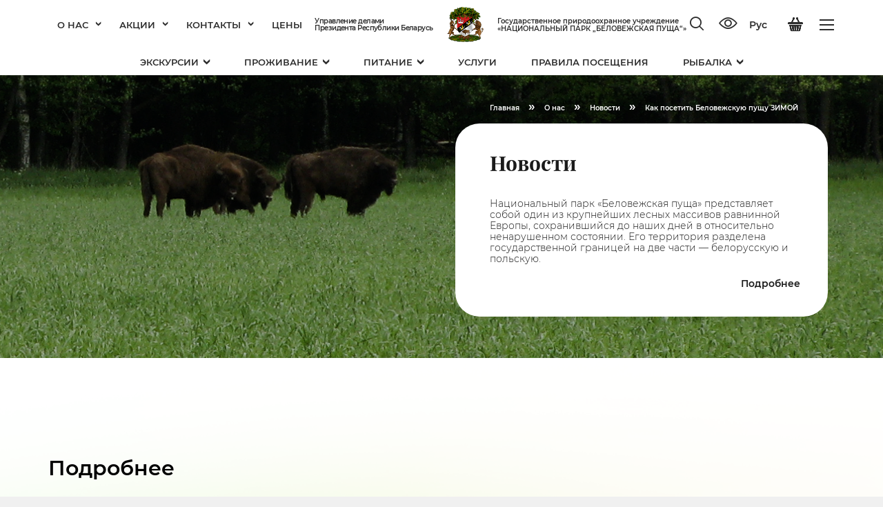

--- FILE ---
content_type: text/html; charset=UTF-8
request_url: https://npbp.by/about/news/how-to-visit-belovezhskaya-pushcha-in-winter/
body_size: 30193
content:
<!DOCTYPE html>
<html lang="ru">
<head>
	<meta name="viewport" content="width=device-width, initial-scale=1.0">
	<meta http-equiv="Content-Type" content="text/html; charset=UTF-8" />
	<meta http-equiv="X-UA-Compatible" content="IE=edge">
	<meta name="format-detection" content="telephone=no">
	<meta name="SKYPE_TOOLBAR" content="SKYPE_TOOLBAR_PARSER_COMPATIBLE">
	<link rel="apple-touch-icon" sizes="57x57" href="/apple-icon-57x57.png">
	<link rel="apple-touch-icon" sizes="60x60" href="/apple-icon-60x60.png">
	<link rel="apple-touch-icon" sizes="72x72" href="/apple-icon-72x72.png">
	<link rel="apple-touch-icon" sizes="76x76" href="/apple-icon-76x76.png">
	<link rel="apple-touch-icon" sizes="114x114" href="/apple-icon-114x114.png">
	<link rel="apple-touch-icon" sizes="120x120" href="/apple-icon-120x120.png">
	<link rel="apple-touch-icon" sizes="144x144" href="/apple-icon-144x144.png">
	<link rel="apple-touch-icon" sizes="152x152" href="/apple-icon-152x152.png">
	<link rel="apple-touch-icon" sizes="180x180" href="/apple-icon-180x180.png">
	<link rel="icon" type="image/png" sizes="192x192"  href="/android-icon-192x192.png">
	<link rel="icon" type="image/png" sizes="32x32" href="/favicon-32x32.png">
	<link rel="icon" type="image/png" sizes="96x96" href="/favicon-96x96.png">
	<link rel="icon" type="image/png" sizes="16x16" href="/favicon-16x16.png">
	<link rel="manifest" href="/manifest.json">
	<meta name="msapplication-TileColor" content="#ffffff">
	<meta name="msapplication-TileImage" content="/ms-icon-144x144.png">
	<meta name="theme-color" content="#ffffff">
	<title>Новости - Официальный сайт Национального парка Беловежская пуща</title>
	<meta name="robots" content="index, follow" />
	<meta name="keywords" content="Национальный парк Беловежская пуща официальный сайт" />
	<meta name="description" content="Национальный парк Беловежская пуща официальный сайт" />
		<meta property="og:locale" content="ru_ru" />
	<meta name="twitter:site" content="Официальный сайт Национального парка Беловежская пуща"/>
	<meta name="twitter:title" content="Новости - Официальный сайт Национального парка Беловежская пуща">
	<meta name="twitter:description" content="Национальный парк Беловежская пуща официальный сайт"/>
	<meta property="og:title" content="Новости - Официальный сайт Национального парка Беловежская пуща"/>
	<meta property="og:description" content="Национальный парк Беловежская пуща официальный сайт"/>
	<meta property="og:image" content="/image250X250.pnghttps://npbp.by/upload/medialibrary/474/about.jpg"/>
	<meta property="og:site_name" content="Официальный сайт Национального парка Беловежская пуща"/>
	<meta property="og:url" content="https:///about/news/how-to-visit-belovezhskaya-pushcha-in-winter/"/>
	<meta property="og:type" content="website"/>
	<meta property="fb:app_id" content="133206524063303"/>
	<link href="/bitrix/js/ui/design-tokens/dist/ui.design-tokens.min.css?169693772822029" type="text/css"  rel="stylesheet" />
<link href="/bitrix/js/ui/fonts/opensans/ui.font.opensans.min.css?16969377292320" type="text/css"  rel="stylesheet" />
<link href="/bitrix/js/main/popup/dist/main.popup.bundle.min.css?169693772926598" type="text/css"  rel="stylesheet" />
<link href="/bitrix/js/main/core/css/core_date.min.css?16969377299928" type="text/css"  rel="stylesheet" />
<link href="/local/templates/.default/css/normalize.min.css?16969375762307" type="text/css"  data-template-style="true"  rel="stylesheet" />
<link href="/local/templates/.default/fonts/icomoon/style.css?16969375762874" type="text/css"  data-template-style="true"  rel="stylesheet" />
<link href="/local/templates/.default/css/subscribe-fix.css?1696937576951" type="text/css"  data-template-style="true"  rel="stylesheet" />
<link href="/local/templates/.default/css/front.css?173331267965942" type="text/css"  data-template-style="true"  rel="stylesheet" />
<link href="/local/templates/.default/plugins/slick/slick.css?16969375761801" type="text/css"  data-template-style="true"  rel="stylesheet" />
<link href="/local/templates/.default/plugins/fancybox-master/dist/jquery.fancybox.min.css?169693757614228" type="text/css"  data-template-style="true"  rel="stylesheet" />
<link href="/local/templates/.default/plugins/sweetalert2-master/dist/sweetalert2.min.css?169693757614597" type="text/css"  data-template-style="true"  rel="stylesheet" />
<link href="/local/templates/.default/plugins/intl-tel-input-master/build/css/intlTelInput.min.css?169693757621132" type="text/css"  data-template-style="true"  rel="stylesheet" />
<link href="/local/templates/.default/plugins/jQueryFormStyler-master/jquery.formstyler.min.css?169693757611033" type="text/css"  data-template-style="true"  rel="stylesheet" />
<link href="/local/templates/.default/plugins/videojs/video-js.min.css?169693757649072" type="text/css"  data-template-style="true"  rel="stylesheet" />
<link href="/local/templates/.default/css/npbp-style.css?175889109889" type="text/css"  data-template-style="true"  rel="stylesheet" />
<link href="/local/templates/main/styles.min.css?1733312450168915" type="text/css"  data-template-style="true"  rel="stylesheet" />
<script type="text/javascript">if(!window.BX)window.BX={};if(!window.BX.message)window.BX.message=function(mess){if(typeof mess==='object'){for(let i in mess) {BX.message[i]=mess[i];} return true;}};</script>
<script type="text/javascript">(window.BX||top.BX).message({'JS_CORE_LOADING':'Загрузка...','JS_CORE_NO_DATA':'- Нет данных -','JS_CORE_WINDOW_CLOSE':'Закрыть','JS_CORE_WINDOW_EXPAND':'Развернуть','JS_CORE_WINDOW_NARROW':'Свернуть в окно','JS_CORE_WINDOW_SAVE':'Сохранить','JS_CORE_WINDOW_CANCEL':'Отменить','JS_CORE_WINDOW_CONTINUE':'Продолжить','JS_CORE_H':'ч','JS_CORE_M':'м','JS_CORE_S':'с','JSADM_AI_HIDE_EXTRA':'Скрыть лишние','JSADM_AI_ALL_NOTIF':'Показать все','JSADM_AUTH_REQ':'Требуется авторизация!','JS_CORE_WINDOW_AUTH':'Войти','JS_CORE_IMAGE_FULL':'Полный размер'});</script>

<script type="text/javascript" src="/bitrix/js/main/core/core.min.js?1696937729220181"></script>

<script>BX.setJSList(['/bitrix/js/main/core/core_ajax.js','/bitrix/js/main/core/core_promise.js','/bitrix/js/main/polyfill/promise/js/promise.js','/bitrix/js/main/loadext/loadext.js','/bitrix/js/main/loadext/extension.js','/bitrix/js/main/polyfill/promise/js/promise.js','/bitrix/js/main/polyfill/find/js/find.js','/bitrix/js/main/polyfill/includes/js/includes.js','/bitrix/js/main/polyfill/matches/js/matches.js','/bitrix/js/ui/polyfill/closest/js/closest.js','/bitrix/js/main/polyfill/fill/main.polyfill.fill.js','/bitrix/js/main/polyfill/find/js/find.js','/bitrix/js/main/polyfill/matches/js/matches.js','/bitrix/js/main/polyfill/core/dist/polyfill.bundle.js','/bitrix/js/main/core/core.js','/bitrix/js/main/polyfill/intersectionobserver/js/intersectionobserver.js','/bitrix/js/main/lazyload/dist/lazyload.bundle.js','/bitrix/js/main/polyfill/core/dist/polyfill.bundle.js','/bitrix/js/main/parambag/dist/parambag.bundle.js']);
</script>
<script type="text/javascript">(window.BX||top.BX).message({'pull_server_enabled':'Y','pull_config_timestamp':'1755071855','pull_guest_mode':'N','pull_guest_user_id':'0'});(window.BX||top.BX).message({'PULL_OLD_REVISION':'Для продолжения корректной работы с сайтом необходимо перезагрузить страницу.'});</script>
<script type="text/javascript">(window.BX||top.BX).message({'AMPM_MODE':false});(window.BX||top.BX).message({'MONTH_1':'Январь','MONTH_2':'Февраль','MONTH_3':'Март','MONTH_4':'Апрель','MONTH_5':'Май','MONTH_6':'Июнь','MONTH_7':'Июль','MONTH_8':'Август','MONTH_9':'Сентябрь','MONTH_10':'Октябрь','MONTH_11':'Ноябрь','MONTH_12':'Декабрь','MONTH_1_S':'января','MONTH_2_S':'февраля','MONTH_3_S':'марта','MONTH_4_S':'апреля','MONTH_5_S':'мая','MONTH_6_S':'июня','MONTH_7_S':'июля','MONTH_8_S':'августа','MONTH_9_S':'сентября','MONTH_10_S':'октября','MONTH_11_S':'ноября','MONTH_12_S':'декабря','MON_1':'янв','MON_2':'фев','MON_3':'мар','MON_4':'апр','MON_5':'мая','MON_6':'июн','MON_7':'июл','MON_8':'авг','MON_9':'сен','MON_10':'окт','MON_11':'ноя','MON_12':'дек','DAY_OF_WEEK_0':'Воскресенье','DAY_OF_WEEK_1':'Понедельник','DAY_OF_WEEK_2':'Вторник','DAY_OF_WEEK_3':'Среда','DAY_OF_WEEK_4':'Четверг','DAY_OF_WEEK_5':'Пятница','DAY_OF_WEEK_6':'Суббота','DOW_0':'Вс','DOW_1':'Пн','DOW_2':'Вт','DOW_3':'Ср','DOW_4':'Чт','DOW_5':'Пт','DOW_6':'Сб','FD_SECOND_AGO_0':'#VALUE# секунд назад','FD_SECOND_AGO_1':'#VALUE# секунду назад','FD_SECOND_AGO_10_20':'#VALUE# секунд назад','FD_SECOND_AGO_MOD_1':'#VALUE# секунду назад','FD_SECOND_AGO_MOD_2_4':'#VALUE# секунды назад','FD_SECOND_AGO_MOD_OTHER':'#VALUE# секунд назад','FD_SECOND_DIFF_0':'#VALUE# секунд','FD_SECOND_DIFF_1':'#VALUE# секунда','FD_SECOND_DIFF_10_20':'#VALUE# секунд','FD_SECOND_DIFF_MOD_1':'#VALUE# секунда','FD_SECOND_DIFF_MOD_2_4':'#VALUE# секунды','FD_SECOND_DIFF_MOD_OTHER':'#VALUE# секунд','FD_SECOND_SHORT':'#VALUE#с','FD_MINUTE_AGO_0':'#VALUE# минут назад','FD_MINUTE_AGO_1':'#VALUE# минуту назад','FD_MINUTE_AGO_10_20':'#VALUE# минут назад','FD_MINUTE_AGO_MOD_1':'#VALUE# минуту назад','FD_MINUTE_AGO_MOD_2_4':'#VALUE# минуты назад','FD_MINUTE_AGO_MOD_OTHER':'#VALUE# минут назад','FD_MINUTE_DIFF_0':'#VALUE# минут','FD_MINUTE_DIFF_1':'#VALUE# минута','FD_MINUTE_DIFF_10_20':'#VALUE# минут','FD_MINUTE_DIFF_MOD_1':'#VALUE# минута','FD_MINUTE_DIFF_MOD_2_4':'#VALUE# минуты','FD_MINUTE_DIFF_MOD_OTHER':'#VALUE# минут','FD_MINUTE_0':'#VALUE# минут','FD_MINUTE_1':'#VALUE# минуту','FD_MINUTE_10_20':'#VALUE# минут','FD_MINUTE_MOD_1':'#VALUE# минуту','FD_MINUTE_MOD_2_4':'#VALUE# минуты','FD_MINUTE_MOD_OTHER':'#VALUE# минут','FD_MINUTE_SHORT':'#VALUE#мин','FD_HOUR_AGO_0':'#VALUE# часов назад','FD_HOUR_AGO_1':'#VALUE# час назад','FD_HOUR_AGO_10_20':'#VALUE# часов назад','FD_HOUR_AGO_MOD_1':'#VALUE# час назад','FD_HOUR_AGO_MOD_2_4':'#VALUE# часа назад','FD_HOUR_AGO_MOD_OTHER':'#VALUE# часов назад','FD_HOUR_DIFF_0':'#VALUE# часов','FD_HOUR_DIFF_1':'#VALUE# час','FD_HOUR_DIFF_10_20':'#VALUE# часов','FD_HOUR_DIFF_MOD_1':'#VALUE# час','FD_HOUR_DIFF_MOD_2_4':'#VALUE# часа','FD_HOUR_DIFF_MOD_OTHER':'#VALUE# часов','FD_HOUR_SHORT':'#VALUE#ч','FD_YESTERDAY':'вчера','FD_TODAY':'сегодня','FD_TOMORROW':'завтра','FD_DAY_AGO_0':'#VALUE# дней назад','FD_DAY_AGO_1':'#VALUE# день назад','FD_DAY_AGO_10_20':'#VALUE# дней назад','FD_DAY_AGO_MOD_1':'#VALUE# день назад','FD_DAY_AGO_MOD_2_4':'#VALUE# дня назад','FD_DAY_AGO_MOD_OTHER':'#VALUE# дней назад','FD_DAY_DIFF_0':'#VALUE# дней','FD_DAY_DIFF_1':'#VALUE# день','FD_DAY_DIFF_10_20':'#VALUE# дней','FD_DAY_DIFF_MOD_1':'#VALUE# день','FD_DAY_DIFF_MOD_2_4':'#VALUE# дня','FD_DAY_DIFF_MOD_OTHER':'#VALUE# дней','FD_DAY_AT_TIME':'#DAY# в #TIME#','FD_DAY_SHORT':'#VALUE#д','FD_MONTH_AGO_0':'#VALUE# месяцев назад','FD_MONTH_AGO_1':'#VALUE# месяц назад','FD_MONTH_AGO_10_20':'#VALUE# месяцев назад','FD_MONTH_AGO_MOD_1':'#VALUE# месяц назад','FD_MONTH_AGO_MOD_2_4':'#VALUE# месяца назад','FD_MONTH_AGO_MOD_OTHER':'#VALUE# месяцев назад','FD_MONTH_DIFF_0':'#VALUE# месяцев','FD_MONTH_DIFF_1':'#VALUE# месяц','FD_MONTH_DIFF_10_20':'#VALUE# месяцев','FD_MONTH_DIFF_MOD_1':'#VALUE# месяц','FD_MONTH_DIFF_MOD_2_4':'#VALUE# месяца','FD_MONTH_DIFF_MOD_OTHER':'#VALUE# месяцев','FD_MONTH_SHORT':'#VALUE#мес','FD_YEARS_AGO_0':'#VALUE# лет назад','FD_YEARS_AGO_1':'#VALUE# год назад','FD_YEARS_AGO_10_20':'#VALUE# лет назад','FD_YEARS_AGO_MOD_1':'#VALUE# год назад','FD_YEARS_AGO_MOD_2_4':'#VALUE# года назад','FD_YEARS_AGO_MOD_OTHER':'#VALUE# лет назад','FD_YEARS_DIFF_0':'#VALUE# лет','FD_YEARS_DIFF_1':'#VALUE# год','FD_YEARS_DIFF_10_20':'#VALUE# лет','FD_YEARS_DIFF_MOD_1':'#VALUE# год','FD_YEARS_DIFF_MOD_2_4':'#VALUE# года','FD_YEARS_DIFF_MOD_OTHER':'#VALUE# лет','FD_YEARS_SHORT_0':'#VALUE#л','FD_YEARS_SHORT_1':'#VALUE#г','FD_YEARS_SHORT_10_20':'#VALUE#л','FD_YEARS_SHORT_MOD_1':'#VALUE#г','FD_YEARS_SHORT_MOD_2_4':'#VALUE#г','FD_YEARS_SHORT_MOD_OTHER':'#VALUE#л','CAL_BUTTON':'Выбрать','CAL_TIME_SET':'Установить время','CAL_TIME':'Время','FD_LAST_SEEN_TOMORROW':'завтра в #TIME#','FD_LAST_SEEN_NOW':'только что','FD_LAST_SEEN_TODAY':'сегодня в #TIME#','FD_LAST_SEEN_YESTERDAY':'вчера в #TIME#','FD_LAST_SEEN_MORE_YEAR':'более года назад'});</script>
<script type="extension/settings" data-extension="main.date">{"formats":{"FORMAT_DATE":"DD.MM.YYYY","FORMAT_DATETIME":"DD.MM.YYYY HH:MI:SS","SHORT_DATE_FORMAT":"d.m.Y","MEDIUM_DATE_FORMAT":"j M Y","LONG_DATE_FORMAT":"j F Y","DAY_MONTH_FORMAT":"j F","DAY_SHORT_MONTH_FORMAT":"j M","SHORT_DAY_OF_WEEK_MONTH_FORMAT":"D, j F","SHORT_DAY_OF_WEEK_SHORT_MONTH_FORMAT":"D, j M","DAY_OF_WEEK_MONTH_FORMAT":"l, j F","FULL_DATE_FORMAT":"l, j F  Y","SHORT_TIME_FORMAT":"H:i","LONG_TIME_FORMAT":"H:i:s"}}</script>
<script type="text/javascript">(window.BX||top.BX).message({'WEEK_START':'1'});</script>
<script type="text/javascript">(window.BX||top.BX).message({'LANGUAGE_ID':'ru','FORMAT_DATE':'DD.MM.YYYY','FORMAT_DATETIME':'DD.MM.YYYY HH:MI:SS','COOKIE_PREFIX':'BITRIX_SM','SERVER_TZ_OFFSET':'-10800','UTF_MODE':'Y','SITE_ID':'s1','SITE_DIR':'/','USER_ID':'','SERVER_TIME':'1769999184','USER_TZ_OFFSET':'21600','USER_TZ_AUTO':'Y','bitrix_sessid':'9fe84fadc74d7cd9412afc67c3e03af3'});</script>


<script type="text/javascript" src="/bitrix/js/pull/protobuf/protobuf.min.js?169693773276433"></script>
<script type="text/javascript" src="/bitrix/js/pull/protobuf/model.min.js?169693773214190"></script>
<script type="text/javascript" src="/bitrix/js/rest/client/rest.client.min.js?16969377329240"></script>
<script type="text/javascript" src="/bitrix/js/pull/client/pull.client.min.js?169693773248309"></script>
<script type="text/javascript" src="/bitrix/js/main/core/core_fx.min.js?16969377299768"></script>
<script type="text/javascript" src="//yastatic.net/browser-updater/v1/script.js"></script>
<script type="text/javascript" src="/bitrix/js/main/core/core_ls.min.js?16969377297365"></script>
<script type="text/javascript" src="/bitrix/js/main/jquery/jquery-1.12.4.min.js?169693773097163"></script>
<script type="text/javascript" src="/bitrix/js/main/popup/dist/main.popup.bundle.min.js?169693772965670"></script>
<script type="text/javascript" src="/bitrix/js/main/date/main.date.min.js?169693772917992"></script>
<script type="text/javascript" src="/bitrix/js/main/core/core_date.min.js?169693772926661"></script>
<script type="text/javascript" src="/bitrix/js/yandex.metrika/script.js?17550726816603"></script>
<script type="text/javascript">if (Intl && Intl.DateTimeFormat) document.cookie="BITRIX_SM_TZ="+Intl.DateTimeFormat().resolvedOptions().timeZone+"; path=/; expires=Mon, 01 Feb 2027 00:00:00 -0300";</script>
<script type="text/javascript">
					(function () {
						"use strict";

						var counter = function ()
						{
							var cookie = (function (name) {
								var parts = ("; " + document.cookie).split("; " + name + "=");
								if (parts.length == 2) {
									try {return JSON.parse(decodeURIComponent(parts.pop().split(";").shift()));}
									catch (e) {}
								}
							})("BITRIX_CONVERSION_CONTEXT_s1");

							if (cookie && cookie.EXPIRE >= BX.message("SERVER_TIME"))
								return;

							var request = new XMLHttpRequest();
							request.open("POST", "/bitrix/tools/conversion/ajax_counter.php", true);
							request.setRequestHeader("Content-type", "application/x-www-form-urlencoded");
							request.send(
								"SITE_ID="+encodeURIComponent("s1")+
								"&sessid="+encodeURIComponent(BX.bitrix_sessid())+
								"&HTTP_REFERER="+encodeURIComponent(document.referrer)
							);
						};

						if (window.frameRequestStart === true)
							BX.addCustomEvent("onFrameDataReceived", counter);
						else
							BX.ready(counter);
					})();
				</script>
            <script type="text/javascript">
                window.dataLayerName = 'dataLayer';
                var dataLayerName = window.dataLayerName;
            </script>
            <!-- Yandex.Metrika counter -->
            <script type="text/javascript">
                (function (m, e, t, r, i, k, a) {
                    m[i] = m[i] || function () {
                        (m[i].a = m[i].a || []).push(arguments)
                    };
                    m[i].l = 1 * new Date();
                    k = e.createElement(t), a = e.getElementsByTagName(t)[0], k.async = 1, k.src = r, a.parentNode.insertBefore(k, a)
                })
                (window, document, "script", "https://mc.yandex.ru/metrika/tag.js", "ym");

                ym("103714731", "init", {
                    clickmap: true,
                    trackLinks: true,
                    accurateTrackBounce: true,
                    webvisor: true,
                    ecommerce: dataLayerName,
                    params: {
                        __ym: {
                            "ymCmsPlugin": {
                                "cms": "1c-bitrix",
                                "cmsVersion": "23.500",
                                "pluginVersion": "1.0.8",
                                'ymCmsRip': 1545917676                            }
                        }
                    }
                });

                document.addEventListener("DOMContentLoaded", function() {
                                    });

            </script>
            <!-- /Yandex.Metrika counter -->
                    <script type="text/javascript">
            window.counters = ["103714731"];
        </script>
        
<script>window[window.dataLayerName] = window[window.dataLayerName] || [];</script>



<script type="text/javascript" src="/local/templates/.default/js/modernizr-2.8.3.min.js?169693757615518"></script>
<script type="text/javascript" src="/local/templates/.default/js/jquery-3.2.1.min.js?169693757686663"></script>
<script type="text/javascript" src="/local/templates/.default/plugins/slick/slick.min.js?169693757642864"></script>
<script type="text/javascript" src="/local/templates/.default/plugins/fancybox-master/dist/jquery.fancybox.min.js?169693757654684"></script>
<script type="text/javascript" src="/local/templates/.default/plugins/jquery-animateNumber-master/jquery.animateNumber.min.js?16969375761396"></script>
<script type="text/javascript" src="/local/templates/.default/plugins/sticky-js-master/dist/sticky.min.js?16969375766231"></script>
<script type="text/javascript" src="/local/templates/.default/plugins/sweetalert2-master/dist/sweetalert2.min.js?169693757624459"></script>
<script type="text/javascript" src="/local/templates/.default/plugins/intl-tel-input-master/build/js/intlTelInput.min.js?169693757627424"></script>
<script type="text/javascript" src="/local/templates/.default/plugins/jQueryFormStyler-master/jquery.formstyler.min.js?169693757619953"></script>
<script type="text/javascript" src="/local/templates/.default/plugins/videojs/video.min.js?1696937576202851"></script>
<script type="text/javascript" src="/local/templates/.default/js/stopExecutionOnTimeout.min.js?16969375762057"></script>
<script type="text/javascript" src="/local/templates/.default/plugins/lazyload/lazyload.min.js?16969375768894"></script>
<script type="text/javascript" src="/local/templates/.default/js/default.min.js?16969375762748"></script>
<script type="text/javascript" src="/local/templates/.default/js/main.min.js?169693757624540"></script>
<script type="text/javascript" src="/local/templates/.default/js/npbp-script.js?17588922842809"></script>
<script type="text/javascript" src="/local/templates/.default/components/bitrix/sale.basket.basket.line/main/script.min.js?16969375763864"></script>
<script type="text/javascript" src="/local/templates/.default/components/bitrix/news/news/bitrix/news.detail/.default/script.min.js?1696937576637"></script>
<script type="text/javascript">var _ba = _ba || []; _ba.push(["aid", "ab58f1dcd563bb5950c086da1b4b4ca8"]); _ba.push(["host", "npbp.by"]); (function() {var ba = document.createElement("script"); ba.type = "text/javascript"; ba.async = true;ba.src = (document.location.protocol == "https:" ? "https://" : "http://") + "bitrix.info/ba.js";var s = document.getElementsByTagName("script")[0];s.parentNode.insertBefore(ba, s);})();</script>


<meta name="yandex-verification" content="285a05af3b838f6f" />
<meta name="google-site-verification" content="mY9-ysrjuUhDHmhd57eRadkakWJVtwRAtdI5H_MHf6c" />

</head>
<body class="not-front about news how-to-visit-belovezhskaya-pushcha-in-winter lvl-3">
<div id="panel"></div>
<div class="mobile-menu-block">
	<div class="mobile-menu-bg"></div>
	<div class="mobile-menu-wrapper">
		<div class="mobile-menu-content">
			<div class="mobile-menu-inner">
					<div class="main-menu">
		<ul class="flex top-lvl">
			
				
				
					<li class="">
						<a href="/about/" title="О нас">О нас<span class="icon-arrow-bottom"></span></a>
						<ul>
				
				
			
				
				
											<li class=""><a href="/about/goals-and-objectives/" title="ЦЕЛИ И ЗАДАЧИ">ЦЕЛИ И ЗАДАЧИ</a></li>
					
				
				
			
				
				
											<li class=""><a href="/about/history/" title="ИСТОРИЯ">ИСТОРИЯ</a></li>
					
				
				
			
				
				
											<li class=""><a href="/aviaries/index.php" title="ВОЛЬЕРЫ">ВОЛЬЕРЫ</a></li>
					
				
				
			
				
				
											<li class=""><a href="/about/values/" title="ИСТОРИКО-КУЛЬТУРНЫЕ ЦЕННОСТИ">ИСТОРИКО-КУЛЬТУРНЫЕ ЦЕННОСТИ</a></li>
					
				
				
			
				
				
											<li class=""><a href="/about/science/" title="НАУКА">НАУКА</a></li>
					
				
				
			
				
				
											<li class=""><a href="/about/the-project/" title="ПРОЕКТЫ">ПРОЕКТЫ</a></li>
					
				
				
			
				
				
											<li class=""><a href="/about/production/" title="ПРОДУКЦИЯ">ПРОДУКЦИЯ</a></li>
					
				
				
			
				
				
											<li class=""><a href="/about/profsoyuz/profsojuz.php" title="ПРОФСОЮЗ">ПРОФСОЮЗ</a></li>
					
				
				
			
				
				
											<li class=""><a href="/about/certification/index.php" title="СЕРТИФИКАЦИЯ">СЕРТИФИКАЦИЯ</a></li>
					
				
				
			
				
				
											<li class=""><a href="/about/documents/" title="ДОКУМЕНТЫ">ДОКУМЕНТЫ</a></li>
					
				
				
			
				
				
											<li class=""><a href="/about/library/" title="БИБЛИОТЕКА">БИБЛИОТЕКА</a></li>
					
				
				
			
				
				
											<li class="current"><a href="/about/news/" title="НОВОСТИ">НОВОСТИ</a></li>
					
				
				
			
				
				
											<li class=""><a href="/about/faq/" title="ОБРАТНАЯ СВЯЗЬ">ОБРАТНАЯ СВЯЗЬ</a></li>
					
				
				
			
				
				
											<li class=""><a href="/about/opinion/" title="ОТЗЫВЫ">ОТЗЫВЫ</a></li>
					
				
				
			
				
				
											<li class=""><a href="/about/about-us-in-details/index.php" title="О НАС В ДЕТАЛЯХ">О НАС В ДЕТАЛЯХ</a></li>
					
				
				
			
				
				
											<li class=""><a href="/about/Hunting/hunting.php" title="ОХОТА И РЫБАЛКА">ОХОТА И РЫБАЛКА</a></li>
					
				
				
			
				
				
											<li class=""><a href="/about/photo-gallery/" title="ФОТОГАЛЕРЕЯ">ФОТОГАЛЕРЕЯ</a></li>
					
				
				
			
				
				
											<li class=""><a href="/about/video-gallery/" title="ВИДЕОГАЛЕРЕЯ">ВИДЕОГАЛЕРЕЯ</a></li>
					
				
				
			
				
				
											<li class=""><a href="/about/virtual-tour/" title="ВИРТУАЛЬНЫЕ ТУРЫ">ВИРТУАЛЬНЫЕ ТУРЫ</a></li>
					
				
				
			
				
				
											<li class=""><a href="/about/onlayn-kamera/" title="ОНЛАЙН КАМЕРА">ОНЛАЙН КАМЕРА</a></li>
					
				
				
			
									</ul></li>				
				
					<li class="">
						<a href="/promotions-and-offers/" title="Акции">Акции<span class="icon-arrow-bottom"></span></a>
						<ul>
				
				
			
				
				
											<li class=""><a href="/promotions-and-offers/promo/" title="Акции">Акции</a></li>
					
				
				
			
				
				
											<li class=""><a href="/promotions-and-offers/offers/" title="Предложения">Предложения</a></li>
					
				
				
			
									</ul></li>				
				
					<li class="">
						<a href="/contacts/" title="Контакты">Контакты<span class="icon-arrow-bottom"></span></a>
						<ul>
				
				
			
				
				
											<li class=""><a href="/contacts/#time" title="Время работы объектов">Время работы объектов</a></li>
					
				
				
			
				
				
											<li class=""><a href="/contacts/#how-to-get" title="Как добраться">Как добраться</a></li>
					
				
				
			
				
				
											<li class=""><a href="/contacts/jobs/" title="Вакансии">Вакансии</a></li>
					
				
				
			
				
				
											<li class=""><a href="/contacts/electronic-applications/" title="Обращения граждан">Обращения граждан</a></li>
					
				
				
			
									</ul></li>				
				
											<li class="item ">
							<a href="/download/" title="Цены">Цены</a>
						</li>
					
				
				
			
			
		</ul>
	</div>
					<div class="open add-menu ">
					<ul class="content flex">

				
					
					
													<li class="item ">
								<a href="/tours/" title="Экскурсии">
									<div class="wrapper">
																				<div class="name">Экскурсии</div>
																					<div class="subname">онлайн продажа</div>
																			</div>
									<span class="icon-arrow-bottom"></span>
								</a>
							<ul>
													
					
					
				
					
					
													<li class="item  "><a href="/tours/tours-/" title="Экскурсии ">Экскурсии </a>
								<ul>
						
					
					
				
					
					
						
															<li class="item  desktop-hide"><a href="/tours/sightseeing-tour/" title="Обзорная экскурсия по Беловежской пуще с посещением Экскурсионных вольеров">Обзорная экскурсия по Беловежской пуще с посещением Экскурсионных вольеров</a></li>
							
						
					
					
				
					
					
						
															<li class="item  desktop-hide"><a href="/tours/the-museum-of-nature/" title="Музей природы">Музей природы</a></li>
							
						
					
					
				
					
					
						
															<li class="item  desktop-hide"><a href="/tours/the-estate-of-father-frost/" title="Поместье Деда Мороза">Поместье Деда Мороза</a></li>
							
						
					
					
				
					
					
						
															<li class="item  desktop-hide"><a href="/tours/zoo-enclosures/" title="Экскурсионные вольеры">Экскурсионные вольеры</a></li>
							
						
					
					
				
					
					
						
															<li class="item  desktop-hide"><a href="/tours/vygonovskoe/" title="Выгоновское">Выгоновское</a></li>
							
						
					
					
				
					
					
						
															<li class="item  desktop-hide"><a href="/tours/a-city-tour-with-a-visit-to-the-museum-of-folk-life/" title="Обзорная экскурсия с посещением Музея народного быта">Обзорная экскурсия с посещением Музея народного быта</a></li>
							
						
					
					
				
					
					
						
															<li class="item  desktop-hide"><a href="/tours/archaeological-museum-under-the-open-sky-/" title="Археологический музей под открытым небом ">Археологический музей под открытым небом </a></li>
							
						
					
					
				
					
					
						
															<li class="item  desktop-hide"><a href="/tours/tur-mir-dikoy-prirody/" title="Тур «Мир дикой природы»">Тур «Мир дикой природы»</a></li>
							
						
					
					
				
											</ul></li>					
					
													<li class="item  "><a href="/tours/cycle-routes/" title="Веломаршруты">Веломаршруты</a>
								<ul>
						
					
					
				
					
					
						
															<li class="item  desktop-hide"><a href="/tours/Animal-transition/" title="Звериный переход">Звериный переход</a></li>
							
						
					
					
				
					
					
						
															<li class="item  desktop-hide"><a href="/tours/voitov-most/" title="Войтов мост">Войтов мост</a></li>
							
						
					
					
				
					
					
						
															<li class="item  desktop-hide"><a href="/tours/forest-secrets/" title="Лесные тайны">Лесные тайны</a></li>
							
						
					
					
				
					
					
						
															<li class="item  desktop-hide"><a href="/tours/great-trip/" title="Большое путешествие">Большое путешествие</a></li>
							
						
					
					
				
					
					
						
															<li class="item  desktop-hide"><a href="/tours/royal-meadow/" title="Царская поляна">Царская поляна</a></li>
							
						
					
					
				
					
					
						
															<li class="item  desktop-hide"><a href="/tours/kamenyuki-bely-lesok/" title="Каменюки-Белый Лесок">Каменюки-Белый Лесок</a></li>
							
						
					
					
				
					
					
						
															<li class="item  desktop-hide"><a href="/tours/elenskiy-bor/" title="Еленский Бор">Еленский Бор</a></li>
							
						
					
					
				
					
					
						
															<li class="item  desktop-hide"><a href="/tours/taynye-tropy/" title="Тайные тропы">Тайные тропы</a></li>
							
						
					
					
				
											</ul></li>					
					
													<li class="item  "><a href="/tours/hiking-trails/" title="Пешие маршруты">Пешие маршруты</a>
								<ul>
						
					
					
				
					
					
						
															<li class="item  desktop-hide"><a href="/tours/dokudovo/" title="Докудово">Докудово</a></li>
							
						
					
					
				
					
					
						
															<li class="item  desktop-hide"><a href="/tours/lake-ring/" title="Озерное кольцо">Озерное кольцо</a></li>
							
						
					
					
				
					
					
						
															<li class="item  desktop-hide"><a href="/tours/north-trail/" title="Северная тропа">Северная тропа</a></li>
							
						
					
					
				
											</ul></li>					
					
													<li class="item  "><a href="/tours/car-walking-tours/" title="Авто, электро, пешеходные">Авто, электро, пешеходные</a>
								<ul>
						
					
					
				
					
					
						
															<li class="item  desktop-hide"><a href="/tours/pagan-grove/" title="Языческая дубрава">Языческая дубрава</a></li>
							
						
					
					
				
					
					
						
															<li class="item  desktop-hide"><a href="/tours/protected-oak-forest/" title="Заповедная дубрава">Заповедная дубрава</a></li>
							
						
					
					
				
					
					
						
															<li class="item  desktop-hide"><a href="/tours/in-the-wake-of-napoleon/" title="По следам Наполеона">По следам Наполеона</a></li>
							
						
					
					
				
					
					
						
															<li class="item  desktop-hide"><a href="/tours/on-the-green-corridor/" title="По зеленому коридору">По зеленому коридору</a></li>
							
						
					
					
				
											</ul></li></ul></li>					
					
													<li class="item ">
								<a href="/residence/" title="Проживание">
									<div class="wrapper">
																				<div class="name">Проживание</div>
																			</div>
									<span class="icon-arrow-bottom"></span>
								</a>
							<ul>
													
					
					
				
					
					
						
															<li class="item  "><a href="/residence/hotel-2/" title="Гостиница №2">Гостиница №2</a></li>
							
						
					
					
				
					
					
													<li class="item  "><a href="/residence/gk-zharkovschina/" title="ГК «Жарковщина»">ГК «Жарковщина»</a>
								<ul>
						
					
					
				
					
					
						
															<li class="item  desktop-hide"><a href="/residence/gk-zharkovschina-building-1/" title="Корпус № 1">Корпус № 1</a></li>
							
						
					
					
				
					
					
						
															<li class="item  desktop-hide"><a href="/residence/gk-zharkovschina-building-2/" title="Корпус № 2 (Дом графа Тышкевича) ">Корпус № 2 (Дом графа Тышкевича) </a></li>
							
						
					
					
				
					
					
						
															<li class="item  desktop-hide"><a href="/residence/gk-zharkovschina-building-3/" title="Корпус №3">Корпус №3</a></li>
							
						
					
					
				
					
					
						
															<li class="item  desktop-hide"><a href="/residence/the-hotel-voitov-bridge/" title="Гостиница «Войтов Мост»">Гостиница «Войтов Мост»</a></li>
							
						
					
					
				
					
					
						
															<li class="item  desktop-hide"><a href="/residence/environmental-education-center/" title="Эколого-просветительский центр">Эколого-просветительский центр</a></li>
							
						
					
					
				
											</ul></li>					
					
													<li class="item  "><a href="/residence/guest-house/" title="Гостевые дома и места отдыха">Гостевые дома и места отдыха</a>
								<ul>
						
					
					
				
					
					
						
															<li class="item  desktop-hide"><a href="/residence/hunter-s-house-pererov/" title="Дом охотника «Переров» с кемпингом">Дом охотника «Переров» с кемпингом</a></li>
							
						
					
					
				
					
					
						
															<li class="item  desktop-hide"><a href="/residence/the-house-of-the-fisherman-lava/" title="Места отдыха">Места отдыха</a></li>
							
						
					
					
				
											</ul></li>					
					
						
															<li class="item  "><a href="/residence/the-hotel-vygonovskoe/" title="Гостиница ЛОХ «Выгоновское»">Гостиница ЛОХ «Выгоновское»</a></li>
							
						
					
					
				
					
					
						
															<li class="item  "><a href="/residence/guest-rooms-in-forestry/" title="Гостевые комнаты на территории лесничеств">Гостевые комнаты на территории лесничеств</a></li>
							
						
					
					
				
					
					
						
															<li class="item  "><a href="/residence/gostinichnyy-kompleks-park-otel-belovezhskaya-pushcha/" title="Гостиничный комплекс «Парк-отель «Беловежская пуща»">Гостиничный комплекс «Парк-отель «Беловежская пуща»</a></li>
							
						
					
					
				
											</ul></li>					
					
													<li class="item ">
								<a href="/food/" title="Питание">
									<div class="wrapper">
																				<div class="name">Питание</div>
																			</div>
									<span class="icon-arrow-bottom"></span>
								</a>
							<ul>
													
					
					
				
					
					
						
															<li class="item  "><a href="/food/the-restaurant-belovezhskaya-pushcha/" title="Ресторан «Беловежская пуща»">Ресторан «Беловежская пуща»</a></li>
							
						
					
					
				
					
					
						
															<li class="item  "><a href="/food/cafe-alesya/" title="Кафе «У Лесной»">Кафе «У Лесной»</a></li>
							
						
					
					
				
					
					
						
															<li class="item  "><a href="/food/cafe-pines/" title="Кафе «Сосны»">Кафе «Сосны»</a></li>
							
						
					
					
				
					
					
						
															<li class="item  "><a href="/food/cafe-lesnaya-skazka/" title="Кафе «Лесная сказка»">Кафе «Лесная сказка»</a></li>
							
						
					
					
				
					
					
						
															<li class="item  "><a href="/food/diner-a-hut-of-santa-claus/" title="Закусочная «Хата Деда Мороза»">Закусочная «Хата Деда Мороза»</a></li>
							
						
					
					
				
					
					
						
															<li class="item  "><a href="/food/kafe-lyasny-kut/" title="Кафе «Лясны кут»">Кафе «Лясны кут»</a></li>
							
						
					
					
				
					
					
						
															<li class="item  "><a href="/food/bar-no-2/" title="Бар гостиницы №2">Бар гостиницы №2</a></li>
							
						
					
					
				
					
					
						
															<li class="item  "><a href="/food/buffet-cc-zharkovschina/" title="Буфет ГК «Жарковщина»">Буфет ГК «Жарковщина»</a></li>
							
						
					
					
				
											</ul></li>					
					
						
															<li class="item ">
									<a href="/services/" title="Услуги">
										<div class="wrapper">
																						<div class="name">Услуги</div>
																					</div>
									</a>
								</li>
															
						
					
					
				
					
					
						
															<li class="item ">
									<a href="/upload/medialibrary/730/02y8vi551raa80vy6ol2bcn43uhcacxn/pravilaposeshcheniya2023.pdf" title="Правила посещения">
										<div class="wrapper">
																						<div class="name">Правила посещения</div>
																					</div>
									</a>
								</li>
															
						
					
					
				
					
					
													<li class="item ">
								<a href="/fishing/" title="Рыбалка">
									<div class="wrapper">
																				<div class="name">Рыбалка</div>
																					<div class="subname">онлайн продажа</div>
																			</div>
									<span class="icon-arrow-bottom"></span>
								</a>
							<ul>
													
					
					
				
					
					
													<li class="item  "><a href="/fishing/vygonovskoe/" title="Рыбалка &quot;Выгоновское&quot;">Рыбалка &quot;Выгоновское&quot;</a>
								<ul>
						
					
					
				
					
					
						
															<li class="item  desktop-hide"><a href="/fishing/amateur-fishing-in-the-equipped-areas-from-the-shore/" title="Любительский лов на оборудованных местах с берега">Любительский лов на оборудованных местах с берега</a></li>
							
						
					
					
				
					
					
						
															<li class="item  desktop-hide"><a href="/fishing/services-for-the-organization-of-amateur-fishing-with-personal-water-craft/" title="Услуги по предоставлению оборудованного места для спуска и подъема личных плавсредств на веслах">Услуги по предоставлению оборудованного места для спуска и подъема личных плавсредств на веслах</a></li>
							
						
					
					
				
					
					
						
															<li class="item  desktop-hide"><a href="/fishing/services-for-the-organization-of-amateur-fishing-with-personal-water-craft-with-sensomotory-to-10-hp/" title="Услуги по предоставлению оборудованного места для спуска и подъема личных плавсредств с бензомотором (до 10л.с.)">Услуги по предоставлению оборудованного места для спуска и подъема личных плавсредств с бензомотором (до 10л.с.)</a></li>
							
						
					
					
				
											</ul></li>					
					
													<li class="item  "><a href="/fishing/amateur-fishing/" title="Любительская рыбалка">Любительская рыбалка</a>
								<ul>
						
					
					
				
					
					
						
															<li class="item  desktop-hide"><a href="/fishing/uslugi-po-organizatsii-lyubitelskogo-lova-s-berega-prudy-sipurka-plyanta-1-lavy-pererovskiy-romanovts/" title="Услуги по организации любительского лова с берега (пруды: Сипурка, Плянта-1, Лавы, Переровский, Романовцы, водохранилище Лядское)">Услуги по организации любительского лова с берега (пруды: Сипурка, Плянта-1, Лавы, Переровский, Романовцы, водохранилище Лядское)</a></li>
							
						
					
					
				
					
					
						
															<li class="item  desktop-hide"><a href="/fishing/uslugi-po-organizatsii-lyubitelskogo-lova-s-plavsredstva-prudy-sipurka-plyanta-1-lavy-pererovskiy/" title="Услуги по организации любительского лова с плавсредства (пруды: Сипурка, Плянта-1, Лавы, Переровский, Романовцы)">Услуги по организации любительского лова с плавсредства (пруды: Сипурка, Плянта-1, Лавы, Переровский, Романовцы)</a></li>
							
						
					
					
				
					
					
						
															<li class="item  desktop-hide"><a href="/fishing/uslugi-po-organizatsii-lyubitelskogo-lova-s-plavsredstva-vodokhranilishche-lyadskoe/" title="Услуги по организации любительского лова с плавсредства (водохранилище Лядское)">Услуги по организации любительского лова с плавсредства (водохранилище Лядское)</a></li>
							
						
					
					
				
											</ul></li>					
					
						
															<li class="item  "><a href="/fishing/okhota/" title="Охота">Охота</a></li>
							
						
					
					
				
									</ul></li>				
									<li class="item">
						<a href="?special_version=Y" title="Версия для слабовидящих">Версия для слабовидящих</a>
					</li>
				
			</ul>
			</div>
			</div>
		</div>
	</div>
</div>
<header id="header" itemscope itemtype="http://schema.org/WPHeader" class="sticky">
	<div class="container">
		<div class="content flex">
			<div class="left-block">
					<div class="main-menu">
		<ul class="flex top-lvl">
			
				
				
					<li class="">
						<a href="/about/" title="О нас">О нас<span class="icon-arrow-bottom"></span></a>
						<ul>
				
				
			
				
				
											<li class=""><a href="/about/goals-and-objectives/" title="ЦЕЛИ И ЗАДАЧИ">ЦЕЛИ И ЗАДАЧИ</a></li>
					
				
				
			
				
				
											<li class=""><a href="/about/history/" title="ИСТОРИЯ">ИСТОРИЯ</a></li>
					
				
				
			
				
				
											<li class=""><a href="/aviaries/index.php" title="ВОЛЬЕРЫ">ВОЛЬЕРЫ</a></li>
					
				
				
			
				
				
											<li class=""><a href="/about/values/" title="ИСТОРИКО-КУЛЬТУРНЫЕ ЦЕННОСТИ">ИСТОРИКО-КУЛЬТУРНЫЕ ЦЕННОСТИ</a></li>
					
				
				
			
				
				
											<li class=""><a href="/about/science/" title="НАУКА">НАУКА</a></li>
					
				
				
			
				
				
											<li class=""><a href="/about/the-project/" title="ПРОЕКТЫ">ПРОЕКТЫ</a></li>
					
				
				
			
				
				
											<li class=""><a href="/about/production/" title="ПРОДУКЦИЯ">ПРОДУКЦИЯ</a></li>
					
				
				
			
				
				
											<li class=""><a href="/about/profsoyuz/profsojuz.php" title="ПРОФСОЮЗ">ПРОФСОЮЗ</a></li>
					
				
				
			
				
				
											<li class=""><a href="/about/certification/index.php" title="СЕРТИФИКАЦИЯ">СЕРТИФИКАЦИЯ</a></li>
					
				
				
			
				
				
											<li class=""><a href="/about/documents/" title="ДОКУМЕНТЫ">ДОКУМЕНТЫ</a></li>
					
				
				
			
				
				
											<li class=""><a href="/about/library/" title="БИБЛИОТЕКА">БИБЛИОТЕКА</a></li>
					
				
				
			
				
				
											<li class="current"><a href="/about/news/" title="НОВОСТИ">НОВОСТИ</a></li>
					
				
				
			
				
				
											<li class=""><a href="/about/faq/" title="ОБРАТНАЯ СВЯЗЬ">ОБРАТНАЯ СВЯЗЬ</a></li>
					
				
				
			
				
				
											<li class=""><a href="/about/opinion/" title="ОТЗЫВЫ">ОТЗЫВЫ</a></li>
					
				
				
			
				
				
											<li class=""><a href="/about/about-us-in-details/index.php" title="О НАС В ДЕТАЛЯХ">О НАС В ДЕТАЛЯХ</a></li>
					
				
				
			
				
				
											<li class=""><a href="/about/Hunting/hunting.php" title="ОХОТА И РЫБАЛКА">ОХОТА И РЫБАЛКА</a></li>
					
				
				
			
				
				
											<li class=""><a href="/about/photo-gallery/" title="ФОТОГАЛЕРЕЯ">ФОТОГАЛЕРЕЯ</a></li>
					
				
				
			
				
				
											<li class=""><a href="/about/video-gallery/" title="ВИДЕОГАЛЕРЕЯ">ВИДЕОГАЛЕРЕЯ</a></li>
					
				
				
			
				
				
											<li class=""><a href="/about/virtual-tour/" title="ВИРТУАЛЬНЫЕ ТУРЫ">ВИРТУАЛЬНЫЕ ТУРЫ</a></li>
					
				
				
			
				
				
											<li class=""><a href="/about/onlayn-kamera/" title="ОНЛАЙН КАМЕРА">ОНЛАЙН КАМЕРА</a></li>
					
				
				
			
									</ul></li>				
				
					<li class="">
						<a href="/promotions-and-offers/" title="Акции">Акции<span class="icon-arrow-bottom"></span></a>
						<ul>
				
				
			
				
				
											<li class=""><a href="/promotions-and-offers/promo/" title="Акции">Акции</a></li>
					
				
				
			
				
				
											<li class=""><a href="/promotions-and-offers/offers/" title="Предложения">Предложения</a></li>
					
				
				
			
									</ul></li>				
				
					<li class="">
						<a href="/contacts/" title="Контакты">Контакты<span class="icon-arrow-bottom"></span></a>
						<ul>
				
				
			
				
				
											<li class=""><a href="/contacts/#time" title="Время работы объектов">Время работы объектов</a></li>
					
				
				
			
				
				
											<li class=""><a href="/contacts/#how-to-get" title="Как добраться">Как добраться</a></li>
					
				
				
			
				
				
											<li class=""><a href="/contacts/jobs/" title="Вакансии">Вакансии</a></li>
					
				
				
			
				
				
											<li class=""><a href="/contacts/electronic-applications/" title="Обращения граждан">Обращения граждан</a></li>
					
				
				
			
									</ul></li>				
				
											<li class="item ">
							<a href="/download/" title="Цены">Цены</a>
						</li>
					
				
				
			
			
		</ul>
	</div>
			</div>
			<div class="center-block">
				<a href="/" title="Официальный сайт Национального парка Беловежская пуща" class="flex">
					<div class="site-name site-name-left">
						<div class="line-0">Управление делами<br/> Президента Республики Беларусь</div>
					</div>
					<div class="logo-block">
						<div class="logo">
							<img src="/local/templates/.default/images/logo.png" alt="Официальный сайт Национального парка Беловежская пуща" />
						</div>
					</div>
					<div class="site-name site-name-right">
						<div class="line-1">Государственное природоохранное учреждение</div>
						<div class="line-2">&laquo;Национальный парк &#8222;Беловежская пуща&#8220;&raquo;</div>
					</div>
				</a>
			</div>
			<div class="right-block flex">
				

<div class="search-button">
	<button><span class="icon-search"></span></button>
</div>
<div class="search-block">
	<button class="close"><span class="icon-cross"></span></button>
	<div class="type-text">начните печатать</div>
	<button class="close-text">закрыть окно поиска</button>
	<div class="wrapper">
		<div class="search-form">
			<form action="/search/index.php">
				<div class="form-content">
					<button type="submit" class="icon"><span class="icon-search"></span></button>

											<input type="text" placeholder="Поиск" autocomplete="off" title="Поиск" name="q" size="15" required>
										<button type="submit" class="enter">Enter</button>
				</div>
			</form>
		</div>
	</div>
</div>				<div class="special-link">
					<a href="?special_version=Y" class="link" title="Версия для слабовидящих">
						<span class="icon icon-eye"></span>
					</a>
				</div>
				<div class="select-language">
	<ul>
		<li>
			<span class="wrapper">
				<span class="current-language">
					Рус				</span>
				<span class="icon-arrow-bottom"></span>
			</span>
			<ul>
																																																												<li>
								<a href="http://npbp.by/eng/" title="Eng">Eng</a>
							</li>
																																	<li>
								<a href="http://npbp.by/bel/" title="Бел">Бел</a>
							</li>
																																	<li>
								<a href="http://npbp.by/zh/" title="Zh">Zh</a>
							</li>
																											</ul>
		</li>
	</ul>
</div>
				<a href="/personal/" class="personal-cabinet-link" title="Личный кабинет">
					<span class="icon-personal"></span>
				</a>
				<script>
var bx_basketFKauiI = new BitrixSmallCart;
</script>
<div id="bx_basketFKauiI" class="bx-basket bx-opener"><!--'start_frame_cache_bx_basketFKauiI'--><div class="bx-hdr-profile">
	<div class="bx-basket-block">
					<a href="/personal/cart/" title="Корзина">
				<span class="icon-cart"></span>
																</a>
												</div>
</div><!--'end_frame_cache_bx_basketFKauiI'--></div>
<script type="text/javascript">
	bx_basketFKauiI.siteId       = 's1';
	bx_basketFKauiI.cartId       = 'bx_basketFKauiI';
	bx_basketFKauiI.ajaxPath     = '/bitrix/components/bitrix/sale.basket.basket.line/ajax.php';
	bx_basketFKauiI.templateName = 'main';
	bx_basketFKauiI.arParams     =  {'HIDE_ON_BASKET_PAGES':'N','PATH_TO_AUTHORIZE':'/login/','PATH_TO_BASKET':'/personal/cart/','PATH_TO_ORDER':'/personal/order/make/','PATH_TO_PERSONAL':'/personal/','PATH_TO_PROFILE':'/personal/','PATH_TO_REGISTER':'/login/','POSITION_FIXED':'N','SHOW_AUTHOR':'N','SHOW_EMPTY_VALUES':'N','SHOW_NUM_PRODUCTS':'Y','SHOW_PERSONAL_LINK':'N','SHOW_PRODUCTS':'N','SHOW_TOTAL_PRICE':'N','CACHE_TYPE':'A','SHOW_REGISTRATION':'N','SHOW_DELAY':'Y','SHOW_NOTAVAIL':'Y','SHOW_IMAGE':'Y','SHOW_PRICE':'Y','SHOW_SUMMARY':'Y','POSITION_VERTICAL':'top','POSITION_HORIZONTAL':'right','MAX_IMAGE_SIZE':'70','AJAX':'N','~HIDE_ON_BASKET_PAGES':'N','~PATH_TO_AUTHORIZE':'/login/','~PATH_TO_BASKET':'/personal/cart/','~PATH_TO_ORDER':'/personal/order/make/','~PATH_TO_PERSONAL':'/personal/','~PATH_TO_PROFILE':'/personal/','~PATH_TO_REGISTER':'/login/','~POSITION_FIXED':'N','~SHOW_AUTHOR':'N','~SHOW_EMPTY_VALUES':'N','~SHOW_NUM_PRODUCTS':'Y','~SHOW_PERSONAL_LINK':'N','~SHOW_PRODUCTS':'N','~SHOW_TOTAL_PRICE':'N','~CACHE_TYPE':'A','~SHOW_REGISTRATION':'N','~SHOW_DELAY':'Y','~SHOW_NOTAVAIL':'Y','~SHOW_IMAGE':'Y','~SHOW_PRICE':'Y','~SHOW_SUMMARY':'Y','~POSITION_VERTICAL':'top','~POSITION_HORIZONTAL':'right','~MAX_IMAGE_SIZE':'70','~AJAX':'N','cartId':'bx_basketFKauiI'}; // TODO \Bitrix\Main\Web\Json::encode
	bx_basketFKauiI.closeMessage = 'Скрыть';
	bx_basketFKauiI.openMessage  = 'Раскрыть';
	bx_basketFKauiI.activate();
</script>				<div class="second-menu-btn">
					<button class="button-menu"><span></span></button>
				</div>
				<div class="mobile-menu-btn">
					<button class="button-menu"><span></span></button>
				</div>
			</div>
		</div>
	</div>
</header>
	<div class="open mainpage-links sticky sticky">
				<div class="container">
					<ul class="content flex">

				
					
					
													<li class="item ">
								<a href="/tours/" title="Экскурсии">
									<div class="wrapper">
																					<div class="icon">
												<img src="/upload/iblock/dde/4a90eh1k8zu2ojgypwbomzm3m1p16pnl/i_service_1.png" alt="Экскурсии" />
											</div>
																				<div class="name">Экскурсии</div>
																					<div class="subname">онлайн продажа</div>
																			</div>
									<span class="icon-arrow-bottom"></span>
								</a>
							<ul>
													
					
					
				
					
					
													<li class="item  "><a href="/tours/tours-/" title="Экскурсии ">Экскурсии </a>
								<ul>
						
					
					
				
					
					
						
															<li class="item  desktop-hide"><a href="/tours/sightseeing-tour/" title="Обзорная экскурсия по Беловежской пуще с посещением Экскурсионных вольеров">Обзорная экскурсия по Беловежской пуще с посещением Экскурсионных вольеров</a></li>
							
						
					
					
				
					
					
						
															<li class="item  desktop-hide"><a href="/tours/the-museum-of-nature/" title="Музей природы">Музей природы</a></li>
							
						
					
					
				
					
					
						
															<li class="item  desktop-hide"><a href="/tours/the-estate-of-father-frost/" title="Поместье Деда Мороза">Поместье Деда Мороза</a></li>
							
						
					
					
				
					
					
						
															<li class="item  desktop-hide"><a href="/tours/zoo-enclosures/" title="Экскурсионные вольеры">Экскурсионные вольеры</a></li>
							
						
					
					
				
					
					
						
															<li class="item  desktop-hide"><a href="/tours/vygonovskoe/" title="Выгоновское">Выгоновское</a></li>
							
						
					
					
				
					
					
						
															<li class="item  desktop-hide"><a href="/tours/a-city-tour-with-a-visit-to-the-museum-of-folk-life/" title="Обзорная экскурсия с посещением Музея народного быта">Обзорная экскурсия с посещением Музея народного быта</a></li>
							
						
					
					
				
					
					
						
															<li class="item  desktop-hide"><a href="/tours/archaeological-museum-under-the-open-sky-/" title="Археологический музей под открытым небом ">Археологический музей под открытым небом </a></li>
							
						
					
					
				
					
					
						
															<li class="item  desktop-hide"><a href="/tours/tur-mir-dikoy-prirody/" title="Тур «Мир дикой природы»">Тур «Мир дикой природы»</a></li>
							
						
					
					
				
											</ul></li>					
					
													<li class="item  "><a href="/tours/cycle-routes/" title="Веломаршруты">Веломаршруты</a>
								<ul>
						
					
					
				
					
					
						
															<li class="item  desktop-hide"><a href="/tours/Animal-transition/" title="Звериный переход">Звериный переход</a></li>
							
						
					
					
				
					
					
						
															<li class="item  desktop-hide"><a href="/tours/voitov-most/" title="Войтов мост">Войтов мост</a></li>
							
						
					
					
				
					
					
						
															<li class="item  desktop-hide"><a href="/tours/forest-secrets/" title="Лесные тайны">Лесные тайны</a></li>
							
						
					
					
				
					
					
						
															<li class="item  desktop-hide"><a href="/tours/great-trip/" title="Большое путешествие">Большое путешествие</a></li>
							
						
					
					
				
					
					
						
															<li class="item  desktop-hide"><a href="/tours/royal-meadow/" title="Царская поляна">Царская поляна</a></li>
							
						
					
					
				
					
					
						
															<li class="item  desktop-hide"><a href="/tours/kamenyuki-bely-lesok/" title="Каменюки-Белый Лесок">Каменюки-Белый Лесок</a></li>
							
						
					
					
				
					
					
						
															<li class="item  desktop-hide"><a href="/tours/elenskiy-bor/" title="Еленский Бор">Еленский Бор</a></li>
							
						
					
					
				
					
					
						
															<li class="item  desktop-hide"><a href="/tours/taynye-tropy/" title="Тайные тропы">Тайные тропы</a></li>
							
						
					
					
				
											</ul></li>					
					
													<li class="item  "><a href="/tours/hiking-trails/" title="Пешие маршруты">Пешие маршруты</a>
								<ul>
						
					
					
				
					
					
						
															<li class="item  desktop-hide"><a href="/tours/dokudovo/" title="Докудово">Докудово</a></li>
							
						
					
					
				
					
					
						
															<li class="item  desktop-hide"><a href="/tours/lake-ring/" title="Озерное кольцо">Озерное кольцо</a></li>
							
						
					
					
				
					
					
						
															<li class="item  desktop-hide"><a href="/tours/north-trail/" title="Северная тропа">Северная тропа</a></li>
							
						
					
					
				
											</ul></li>					
					
													<li class="item  "><a href="/tours/car-walking-tours/" title="Авто, электро, пешеходные">Авто, электро, пешеходные</a>
								<ul>
						
					
					
				
					
					
						
															<li class="item  desktop-hide"><a href="/tours/pagan-grove/" title="Языческая дубрава">Языческая дубрава</a></li>
							
						
					
					
				
					
					
						
															<li class="item  desktop-hide"><a href="/tours/protected-oak-forest/" title="Заповедная дубрава">Заповедная дубрава</a></li>
							
						
					
					
				
					
					
						
															<li class="item  desktop-hide"><a href="/tours/in-the-wake-of-napoleon/" title="По следам Наполеона">По следам Наполеона</a></li>
							
						
					
					
				
					
					
						
															<li class="item  desktop-hide"><a href="/tours/on-the-green-corridor/" title="По зеленому коридору">По зеленому коридору</a></li>
							
						
					
					
				
											</ul></li></ul></li>					
					
													<li class="item ">
								<a href="/residence/" title="Проживание">
									<div class="wrapper">
																					<div class="icon">
												<img src="/upload/iblock/f94/yorsc0adca4uk70ecypxd84lpooylh3p/i_service_2.png" alt="Проживание" />
											</div>
																				<div class="name">Проживание</div>
																			</div>
									<span class="icon-arrow-bottom"></span>
								</a>
							<ul>
													
					
					
				
					
					
						
															<li class="item  "><a href="/residence/hotel-2/" title="Гостиница №2">Гостиница №2</a></li>
							
						
					
					
				
					
					
													<li class="item  "><a href="/residence/gk-zharkovschina/" title="ГК «Жарковщина»">ГК «Жарковщина»</a>
								<ul>
						
					
					
				
					
					
						
															<li class="item  desktop-hide"><a href="/residence/gk-zharkovschina-building-1/" title="Корпус № 1">Корпус № 1</a></li>
							
						
					
					
				
					
					
						
															<li class="item  desktop-hide"><a href="/residence/gk-zharkovschina-building-2/" title="Корпус № 2 (Дом графа Тышкевича) ">Корпус № 2 (Дом графа Тышкевича) </a></li>
							
						
					
					
				
					
					
						
															<li class="item  desktop-hide"><a href="/residence/gk-zharkovschina-building-3/" title="Корпус №3">Корпус №3</a></li>
							
						
					
					
				
					
					
						
															<li class="item  desktop-hide"><a href="/residence/the-hotel-voitov-bridge/" title="Гостиница «Войтов Мост»">Гостиница «Войтов Мост»</a></li>
							
						
					
					
				
					
					
						
															<li class="item  desktop-hide"><a href="/residence/environmental-education-center/" title="Эколого-просветительский центр">Эколого-просветительский центр</a></li>
							
						
					
					
				
											</ul></li>					
					
													<li class="item  "><a href="/residence/guest-house/" title="Гостевые дома и места отдыха">Гостевые дома и места отдыха</a>
								<ul>
						
					
					
				
					
					
						
															<li class="item  desktop-hide"><a href="/residence/hunter-s-house-pererov/" title="Дом охотника «Переров» с кемпингом">Дом охотника «Переров» с кемпингом</a></li>
							
						
					
					
				
					
					
						
															<li class="item  desktop-hide"><a href="/residence/the-house-of-the-fisherman-lava/" title="Места отдыха">Места отдыха</a></li>
							
						
					
					
				
											</ul></li>					
					
						
															<li class="item  "><a href="/residence/the-hotel-vygonovskoe/" title="Гостиница ЛОХ «Выгоновское»">Гостиница ЛОХ «Выгоновское»</a></li>
							
						
					
					
				
					
					
						
															<li class="item  "><a href="/residence/guest-rooms-in-forestry/" title="Гостевые комнаты на территории лесничеств">Гостевые комнаты на территории лесничеств</a></li>
							
						
					
					
				
					
					
						
															<li class="item  "><a href="/residence/gostinichnyy-kompleks-park-otel-belovezhskaya-pushcha/" title="Гостиничный комплекс «Парк-отель «Беловежская пуща»">Гостиничный комплекс «Парк-отель «Беловежская пуща»</a></li>
							
						
					
					
				
											</ul></li>					
					
													<li class="item ">
								<a href="/food/" title="Питание">
									<div class="wrapper">
																					<div class="icon">
												<img src="/upload/iblock/a9a/cu7qexite43iqmuasq2cwo4kqx86nef2/i_service_3.png" alt="Питание" />
											</div>
																				<div class="name">Питание</div>
																			</div>
									<span class="icon-arrow-bottom"></span>
								</a>
							<ul>
													
					
					
				
					
					
						
															<li class="item  "><a href="/food/the-restaurant-belovezhskaya-pushcha/" title="Ресторан «Беловежская пуща»">Ресторан «Беловежская пуща»</a></li>
							
						
					
					
				
					
					
						
															<li class="item  "><a href="/food/cafe-alesya/" title="Кафе «У Лесной»">Кафе «У Лесной»</a></li>
							
						
					
					
				
					
					
						
															<li class="item  "><a href="/food/cafe-pines/" title="Кафе «Сосны»">Кафе «Сосны»</a></li>
							
						
					
					
				
					
					
						
															<li class="item  "><a href="/food/cafe-lesnaya-skazka/" title="Кафе «Лесная сказка»">Кафе «Лесная сказка»</a></li>
							
						
					
					
				
					
					
						
															<li class="item  "><a href="/food/diner-a-hut-of-santa-claus/" title="Закусочная «Хата Деда Мороза»">Закусочная «Хата Деда Мороза»</a></li>
							
						
					
					
				
					
					
						
															<li class="item  "><a href="/food/kafe-lyasny-kut/" title="Кафе «Лясны кут»">Кафе «Лясны кут»</a></li>
							
						
					
					
				
					
					
						
															<li class="item  "><a href="/food/bar-no-2/" title="Бар гостиницы №2">Бар гостиницы №2</a></li>
							
						
					
					
				
					
					
						
															<li class="item  "><a href="/food/buffet-cc-zharkovschina/" title="Буфет ГК «Жарковщина»">Буфет ГК «Жарковщина»</a></li>
							
						
					
					
				
											</ul></li>					
					
						
															<li class="item ">
									<a href="/services/" title="Услуги">
										<div class="wrapper">
																							<div class="icon">
													<img src="/upload/iblock/78a/dt47wy99cu1g0yyzj2dwch2avyah0qv0/i_service_4.png" alt="Услуги" />
												</div>
																						<div class="name">Услуги</div>
																					</div>
									</a>
								</li>
															
						
					
					
				
					
					
						
															<li class="item ">
									<a href="/upload/medialibrary/730/02y8vi551raa80vy6ol2bcn43uhcacxn/pravilaposeshcheniya2023.pdf" title="Правила посещения">
										<div class="wrapper">
																							<div class="icon">
													<img src="/upload/iblock/10c/7evqcvrtbp4w1fjhkydr0zd5y3z6kyzb/i_service_5.png" alt="Правила посещения" />
												</div>
																						<div class="name">Правила посещения</div>
																					</div>
									</a>
								</li>
															
						
					
					
				
					
					
													<li class="item ">
								<a href="/fishing/" title="Рыбалка">
									<div class="wrapper">
																					<div class="icon">
												<img src="/upload/iblock/a4d/sda7nmco76jxl8uyyaddg4eiopseeqrs/i_service_6.png" alt="Рыбалка" />
											</div>
																				<div class="name">Рыбалка</div>
																					<div class="subname">онлайн продажа</div>
																			</div>
									<span class="icon-arrow-bottom"></span>
								</a>
							<ul>
													
					
					
				
					
					
													<li class="item  "><a href="/fishing/vygonovskoe/" title="Рыбалка &quot;Выгоновское&quot;">Рыбалка &quot;Выгоновское&quot;</a>
								<ul>
						
					
					
				
					
					
						
															<li class="item  desktop-hide"><a href="/fishing/amateur-fishing-in-the-equipped-areas-from-the-shore/" title="Любительский лов на оборудованных местах с берега">Любительский лов на оборудованных местах с берега</a></li>
							
						
					
					
				
					
					
						
															<li class="item  desktop-hide"><a href="/fishing/services-for-the-organization-of-amateur-fishing-with-personal-water-craft/" title="Услуги по предоставлению оборудованного места для спуска и подъема личных плавсредств на веслах">Услуги по предоставлению оборудованного места для спуска и подъема личных плавсредств на веслах</a></li>
							
						
					
					
				
					
					
						
															<li class="item  desktop-hide"><a href="/fishing/services-for-the-organization-of-amateur-fishing-with-personal-water-craft-with-sensomotory-to-10-hp/" title="Услуги по предоставлению оборудованного места для спуска и подъема личных плавсредств с бензомотором (до 10л.с.)">Услуги по предоставлению оборудованного места для спуска и подъема личных плавсредств с бензомотором (до 10л.с.)</a></li>
							
						
					
					
				
											</ul></li>					
					
													<li class="item  "><a href="/fishing/amateur-fishing/" title="Любительская рыбалка">Любительская рыбалка</a>
								<ul>
						
					
					
				
					
					
						
															<li class="item  desktop-hide"><a href="/fishing/uslugi-po-organizatsii-lyubitelskogo-lova-s-berega-prudy-sipurka-plyanta-1-lavy-pererovskiy-romanovts/" title="Услуги по организации любительского лова с берега (пруды: Сипурка, Плянта-1, Лавы, Переровский, Романовцы, водохранилище Лядское)">Услуги по организации любительского лова с берега (пруды: Сипурка, Плянта-1, Лавы, Переровский, Романовцы, водохранилище Лядское)</a></li>
							
						
					
					
				
					
					
						
															<li class="item  desktop-hide"><a href="/fishing/uslugi-po-organizatsii-lyubitelskogo-lova-s-plavsredstva-prudy-sipurka-plyanta-1-lavy-pererovskiy/" title="Услуги по организации любительского лова с плавсредства (пруды: Сипурка, Плянта-1, Лавы, Переровский, Романовцы)">Услуги по организации любительского лова с плавсредства (пруды: Сипурка, Плянта-1, Лавы, Переровский, Романовцы)</a></li>
							
						
					
					
				
					
					
						
															<li class="item  desktop-hide"><a href="/fishing/uslugi-po-organizatsii-lyubitelskogo-lova-s-plavsredstva-vodokhranilishche-lyadskoe/" title="Услуги по организации любительского лова с плавсредства (водохранилище Лядское)">Услуги по организации любительского лова с плавсредства (водохранилище Лядское)</a></li>
							
						
					
					
				
											</ul></li>					
					
						
															<li class="item  "><a href="/fishing/okhota/" title="Охота">Охота</a></li>
							
						
					
					
				
									</ul></li>				
				
			</ul>
				</div>
			</div>
	<div class="title-container ">
		<div class="bg" style=""></div>
		<div class="container">
			<div class="content">
				<div class="inner">
					<div class="bx-breadcrumb">
			<div class="bx-breadcrumb-item" id="bx_breadcrumb_0" itemscope="" itemtype="http://data-vocabulary.org/Breadcrumb" itemref="bx_breadcrumb_1">
				
				<a href="/" title="Главная" itemprop="url">
					<span itemprop="title">Главная</span>
				</a>
			</div>
			<div class="bx-breadcrumb-item" id="bx_breadcrumb_1" itemscope="" itemtype="http://data-vocabulary.org/Breadcrumb" itemprop="child" itemref="bx_breadcrumb_2">
				<span class="delimiter">&raquo;</span>
				<a href="/about/" title="О нас" itemprop="url">
					<span itemprop="title">О нас</span>
				</a>
			</div>
			<div class="bx-breadcrumb-item" id="bx_breadcrumb_2" itemscope="" itemtype="http://data-vocabulary.org/Breadcrumb" itemprop="child">
				<span class="delimiter">&raquo;</span>
				<a href="/about/news/" title="Новости" itemprop="url">
					<span itemprop="title">Новости</span>
				</a>
			</div>
			<div class="bx-breadcrumb-item flex">
				<span class="delimiter">&raquo;</span>
				<span>Как посетить Беловежскую пущу ЗИМОЙ</span>
			</div></div>					<div class="box">
						<div class="title"><span class='h1'>Новости</span></div>
						<div class="description">Национальный парк «Беловежская пуща» представляет собой один из крупнейших лесных массивов равнинной Европы, сохранившийся до наших дней в относительно ненарушенном состоянии. Его территория разделена государственной границей на две части — белорусскую  и польскую.</div>
						<div class="btn-scroll">
							Подробнее						</div>
					</div>
				</div>
				<!-- <div class="btn-scroll">
					<div class="btn-inner">
						<span class="icon-arrow-bottom-small icon-1"></span>
						<span class="icon-arrow-bottom-small icon-2"></span>
						<span class="icon-arrow-bottom-small icon-3"></span>
					</div>
				</div> -->
			</div>
		</div>
		<div class="leaf-mob fly lazy" data-bg="/local/templates/.default/images/leaf.png"></div>
	</div>

<main class="main-container" id="main">
						<div class="order-block-wrapper" id="order-block-wrapper">
				<div class="container">
					&nbsp;
<div id="start-widget">
</div>
<br>				</div>
			</div>
						<div class="page-with-aside ">
			<div class="container flex">
				<div class="content" id="content">
	<div class="page-news-detail">
	<div class="header-block flex">
		<div class="blockquote">
			<h1>Как посетить Беловежскую пущу ЗИМОЙ</h1>
		</div>
		<div class="date">23 декабря 2020</div>
	</div>
	<div class="detail-text"><ul>
	<li><a href="#info-individual" title="Информация для физических лиц">Информация для физических лиц</a></li>
	<li><a href="#info-entity" title="Информация для юридических лиц">Информация для юридических лиц</a></li>
</ul>
<h2 class="heading" id="info-individual"></h2>
<p align="left">
 <a href="https://npbp.by/contacts/#2" target="_blank">Как добраться?</a>
</p>
<p align="left">
 <b>Как купить билеты, нужно ли их бронировать?&nbsp;</b>
</p>
<p align="left">
</p>
<ul class="list">
	<li>Купить электронный билет можно ОНЛАЙН до планируемой даты приезда.</li>
	<li>Приехав в Беловежскую пущу, обратиться в билетные кассы(с 9:00), которые находятся&nbsp;на стоянке&nbsp;справа от главного въезда в Беловежскую пущу.</li>
</ul>
<p style="text-align: justify;">
 <b>Онлайн, либо в билетной кассе можно приобрести входные билеты на посещение:</b>
</p>
<ul class="list">
	<li><a href="/tours/the-museum-of-nature/">Музей Природы</a>&nbsp;(стоимость билетов: 4&nbsp;руб. детский (от 6 до 14&nbsp;лет), 5&nbsp;руб. взрослый). Музей Природы находятся в трехстах метрах от касс, работают с 9.00 до 18.00</li>
	<li><a href="/tours/the-museum-of-nature/"></a><a href="/tours/zoo-enclosures/">Вольеры с дикими животными</a>&nbsp;(стоимость билетов: 3&nbsp;руб. детский (от 6 до 14&nbsp;лет), 4&nbsp;руб. – взрослый).Вольеры с дикими животными находятся в трехстах метрах от касс, работают с 9.00 до 17.00.</li>
	<li><a href="/tours/sightseeing-tour/">Обзорная экскурсия</a>&nbsp;с посещением<a href="/tours/the-museum-of-folk-life/"> </a><a href="/tours/the-museum-of-folk-life/">Музея народного быта и старинных технологий</a>&nbsp;(стоимость билетов: 7&nbsp;руб. детский (от 1 года до 18 лет), 10,5&nbsp;руб. – взрослый). На обзорную автобусную экскурсию с посещением Музея народного быта и старинных технологий отправляются автобусы по следующему расписанию: 11.00 и 14.00 при наборе группы более 10&nbsp;человек. Выходной —&nbsp;ПОНЕДЕЛЬНИК!</li>
	<li><a href="/tours/the-estate-of-father-frost/">Поместье Деда Мороза</a>&nbsp;(автобусная экскурсия, стоимость билетов: 10&nbsp;руб. детский (от 1&nbsp;года до 14&nbsp;лет), 12&nbsp;руб. взрослый. Выходной понедельник! Продолжительность – 2-2,5&nbsp;часа.<br>
 </li>
</ul>
<p style="text-align: justify;">
	 В&nbsp;<b>Поместье Деда Мороза</b>&nbsp; курсируют автобусы по расписанию основных рейсов (онлайн продажа билетов):<b>&nbsp;1</b><b>1.00, 13.30&nbsp;и&nbsp;16.00</b>.&nbsp;Обращаем внимание!!! Все билеты можно&nbsp;приобрести на месте, либо воспользоваться услугой онлайн покупки электронных билетов на сайте!
</p>
<p style="text-align: justify;">
</p>
<p style="text-align: justify;">
 <b style="font-size: 1.4rem;">Где поесть?</b><span style="font-size: 1.4rem;"> </span><a href="/food/" target="_blank" style="font-size: 1.4rem;">КЛИК</a>
</p>
 <b><br>
 </b>На территории Беловежской пущи работают следующие объекты общественного питания:
<p>
</p>
<ul class="list">
	<li><a target="_blank" href="https://npbp.by/food/the-restaurant-belovezhskaya-pushcha/">Ресторан «Беловежская пуща»</a></li>
	<li><a target="_blank" href="https://npbp.by/food/cafe-pines/">Кафе «Сосны»</a></li>
	<li><a target="_blank" href="https://npbp.by/food/cafe-lesnaya-skazka/">Кафе «Лесная сказка»</a></li>
	<li><a target="_blank" href="https://npbp.by/food/diner-a-hut-of-santa-claus/">Закусочная «Хата Деда Мороза»</a></li>
</ul>
<p style="text-align: justify;">
 <a target="_blank" href="https://npbp.by/contacts/#time">График работы объектов.</a>
</p>
 <br>
 <b>Где остановиться на проживание?</b>&nbsp;<a href="/residence/" target="_blank">КЛИК</a> <br>
 <br>
 Для желающих остановиться в Беловежской пуще на несколько дней мы предлагаем проживание в наших гостиницах:
<ul class="list">
	<li><a target="_blank" href="https://npbp.by/residence/gk-kamenyuki/">Гостиничный комплекс «Каменюки»</a></li>
	<li><a target="_blank" href="https://npbp.by/residence/hotel-2/">Гостиница №2</a></li>
	<li><a target="_blank" href="https://npbp.by/residence/gk-zharkovschina/">Гостиничный комплекс «Жарковщина»</a></li>
	<li><a target="_blank" href="https://npbp.by/residence/hunter-s-house-pererov/?sphrase_id=3204">Дом охотника «Переров»</a></li>
</ul>
<div class="text-note">
	 Забронировать гостиницу можно на нашем <a target="_blank" href="https://npbp.by">сайте</a> или по электронной почте&nbsp;<a href="mailto:beltour07@mail.ru">beltour07@mail.ru</a><br>
	 Справки по экскурсионному обслуживанию для частных лиц вы можете получить по&nbsp;<b>тел:</b>&nbsp;<b>+375 1631 56-2-67</b><br>
</div>
<p style="text-align: justify;">
	 Приобретайте туристические пакеты <a target="_blank" href="https://npbp.by/~wi5XX">«Пансион» и «Тур выходного дня»</a> со скидкой <b>от</b>&nbsp;<b>30</b><b>%&nbsp;</b>в разделе АКЦИИ и ПРЕДЛОЖЕНИЯ!&nbsp;
</p>
<p style="text-align: center;">
 <b>
	Всегда рады видеть Вас в Беловежской пуще!</b>
</p>
<p style="text-align: center;">
 <br>
</p>
<div class="title-note-style">
 <br>
</div>
 <br>
<p>
</p>
<h2 class="heading" id="info-entity">Как посетить Беловежскую пущу ЗИМОЙ?<br>
 (для юридических лиц) </h2>
<p align="left">
 <a href="https://npbp.by/contacts/#2" target="_blank">Как добраться?</a><br>
</p>
<p align="left">
 <b>Что можно посетить, какова продолжительность экскурсии и стоимость билетов?&nbsp; <br>
 </b>
</p>
<p align="left">
 <b> <br>
 </b>ГПУ НП «Беловежская пуща» предлагает посетить следующие экскурсии: <b><b><br>
 </b></b>
</p>
<ul class="list">
	<li><a href="/tours/the-museum-of-nature/">Музей природы</a>&nbsp;Продолжительность – 30-45 мин. (Стоимость билетов: 4&nbsp;руб. детский (от 6 до 14&nbsp;лет), 5&nbsp;руб. взрослый, 20&nbsp;руб. стоит экскурсионное обслуживание по музею для группы от 10 до 50 человек).
	<p>
	</p>
 </li>
	<li><a href="/tours/zoo-enclosures/">Вольеры с дикими животными</a>&nbsp;Продолжительность – 1&nbsp;час. Стоимость билетов: 3&nbsp;руб. детский (от 6 до 14&nbsp;лет), 4 руб. взрослый.
	<p>
	</p>
 </li>
	<li><a href="/tours/sightseeing-tour/">Обзорная экскурсия</a>&nbsp;с посещением <a href="/tours/the-museum-of-folk-life/">Музея народного быта и старинных технологий</a>&nbsp;Продолжительность – 2-2,5&nbsp;часа. Стоимость билетов: 10 руб. детский (от 1&nbsp;года до 18&nbsp;лет), 15 руб. взрослый. <i><b><u>Наличие микрофона в вашем автобусе обязательно!!!</u></b></i></li>
	<li><a href="/tours/the-estate-of-father-frost/">Поместье Деда Мороза</a>&nbsp;Продолжительность – 2-2,5 часа. Стоимость билетов: 10&nbsp;руб. детский (от 1 года до 14&nbsp;лет), 12&nbsp;руб. взрослый.</li>
</ul>
<p style="text-align: justify;">
 <b>Как забронировать экскурсию, нужна ли предоплата?<br>
 </b><br>
	 Для начала нужно согласовать дату и время прибытия по электронной почте <a href="mailto:beltour07@mail.ru">beltour07@mail.ru</a> или по телефону&nbsp;<b>+375 1631 56 398</b>&nbsp;(<i>для более быстрой обработки ваших заявок лучше&nbsp;связаться по электронной почте</i>).<br>
 <br>
	 После согласования даты и времени необходимо прислать заявку на электронную почту <a href="mailto:beltour07@mail.ru">beltour07@mail.ru</a> или отправить по факсу <b>+375 1631 56 398</b> (для более быстрой обработки ваших заявок лучше всего связаться по электронной почте).&nbsp;&nbsp;<a title="zayavka_eks.docx" href="/upload/medialibrary/992/zayavka_eks.docx">Скачать заявку на экскурсионное обслуживание.</a><br>
 <br>
	 Заявку можно оформить как за наличные, так и по безналичному расчету.&nbsp;Оплата наличными производится в день посещения.&nbsp;При безналичном расчете необходимо произвести 100% предоплату до посещения Национального парка «Беловежская пуща».
</p>
<p style="text-align: justify;">
 <br>
 <b>Каков порядок посещения, что делать руководителю группу по прибытии в Беловежскую пущу?&nbsp;</b>
</p>
<p style="text-align: justify;">
</p>
<p style="text-align: justify;">
	 По прибытии в Беловежскую пущу руководитель группы должен обратиться в кассу <i>(окно для обслуживания туристических групп</i>).
</p>
<ul class="list">
	<li>Если Ваша организация оплачивала экскурсии <b>по безналичному расчету</b>, сопровождающий должен предъявить кассиру копию платежного поручения и доверенность на экскурсионное обслуживание, после чего кассир выписывает квитанцию и передает ее руководителю группы. С полученной квитанцией группа будет посещать туристические объекты.</li>
	<li><b>При оплате наличными</b> руководитель группы заранее должен иметь всю сумму, с которой должен подойти&nbsp; к кассиру и приобрести нужное количество билетов.<br>
 </li>
</ul>
 <br>
 <b>Где покормить группу, как забронировать обед, какова средняя стоимость обеда?</b> <a href="/food/" target="_blank">КЛИК</a><br>
 <br>
 На территории Беловежской пущи работают следующие объекты общественного питания:
<ul class="list">
	<li><b><a target="_blank" href="https://npbp.by/food/the-restaurant-belovezhskaya-pushcha/">Ресторан «Беловежская пуща»</a></b>, бронирование:&nbsp;заявку на электронную почту&nbsp;<a href="https://e.mail.ru/compose/?mailto=mailto%3abeltour07@mail.ru" target="_blank">beltour07@mail.ru</a>.&nbsp;Средняя стоимость обеда 12&nbsp;руб.</li>
	<li><b><a target="_blank" href="https://npbp.by/food/cafe-pines/">Кафе «Сосны»</a></b>, бронирование: заявку на электронную почту&nbsp;<a href="https://e.mail.ru/compose/?mailto=mailto%3abeltour07@mail.ru" target="_blank">beltour07@mail.ru</a>. Средняя стоимость обеда 10 руб.</li>
	<li><b><a target="_blank" href="https://npbp.by/food/cafe-lesnaya-skazka/">Кафе «Лесная сказка»</a></b>, бронирование: заявку на электронную почту&nbsp;<a href="https://e.mail.ru/compose/?mailto=mailto%3abeltour07@mail.ru" target="_blank">beltour07@mail.ru</a>. Средняя стоимость обеда 10 руб.</li>
</ul>
 <span style="font-weight: bold; color: #2c2424;">
<p style="text-align: justify;">
 <b style="font-size: 1.4rem;">Где остановиться на проживание?</b><span style="font-size: 1.4rem; font-weight: 400;">&nbsp;</span><a href="/residence/" target="_blank" style="font-size: 1.4rem; font-weight: 400;">КЛИК</a>
</p>
 </span> <br>
 Для желающих остаться в Беловежской пуще на несколько дней мы предлагаем проживание в наших гостиницах:
<ul class="list">
	<li><a target="_blank" href="https://npbp.by/residence/gk-kamenyuki/">Гостиничный комплекс «Каменюки»</a></li>
	<li><a target="_blank" href="https://npbp.by/residence/hotel-2/">Гостиница №2</a></li>
	<li><a target="_blank" href="https://npbp.by/residence/gk-zharkovschina/">Гостиничный комплекс «Жарковщина»</a></li>
	<li><a target="_blank" href="https://npbp.by/residence/hunter-s-house-pererov/">Дом охотника «Переров»</a></li>
</ul>
<p style="text-align: justify;">
	 Отличным вариантом для размещения группы является проживания в номерах туристического типа <b>TWIN</b> (<i>однокомнатный номер с двумя раздельными кроватями</i>) гостиницы №2 с предоставлением завтрака, одного сеанса бассейна в течение часа (ГК "Каменюки", корпус №4), в номере есть вода, чай, кофе – ВСЕГО <b>42</b><b>р.</b>&nbsp;за одного гостя!
</p>
<p style="text-align: justify;">
</p>
<p style="text-align: justify;">
 <span style="font-weight: bold; color: #2c2424;">При бронировании проживания для группы более 20 человек – проживание (без завтрака) для водителя и сопровождающего группы предоставляется на безвозмездной основе!</span>
</p>
<p>
</p>
<div class="text-note">
	<p>
 <b>БРОНИРОВАНИЕ ЭКСКУРСИОННЫХ ТУРОВ:</b><br>
		 тел/факс&nbsp;<span title="Позвонить через Веб-Агент" style="color: #005bd1;">+375 (1631) 56-3-98</span>&nbsp;<br>
		 E-mail:&nbsp;<a href="https://e.mail.ru/compose/?mailto=mailto%3abeltour07@mail.ru" target="_blank">beltour07@mail.ru</a><br>
 <span style="font-style: italic; font-weight: bold;">БРОНИРОВАНИЕ ТУРПАКЕТОВ С&nbsp;&nbsp;ПРОЖИВАНИЕМ,&nbsp;</span><span style="font-style: italic; font-weight: bold;">ГОСТИНИЧНЫХ НОМЕРОВ:<br>
 </span>тел.&nbsp;<span style="color: #005bd1;">+375 (1631) 56-2-00</span>&nbsp;<br>
		 E-mail:&nbsp;<a href="https://e.mail.ru/compose/?mailto=mailto%3abeltour07@mail.ru" target="_blank">beltour07@mail.ru</a><br>
		 Онлайн-бронирование на сайте:&nbsp;<a target="_blank" href="https://npbp.by">www.npbp.by</a><br>
	</p>
</div>
<p style="text-align: center;">
 <b>Будем рады видеть Вас в Беловежской пуще!</b>
</p></div>
			<div class="footer-block flex">
			<div class="author">
									<div class="item">Отдел туризма, маркетинга и рекламы</div>
							</div>
					</div>
		<div class="back-link-block flex">
		<div class="share-block flex">
			<div class="label">Поделиться:</div>
			<div class="share-links flex">
				<a href="javascript:;" class="link" data-social="vk"></a>
				<a href="javascript:;" class="link" data-social="facebook"></a>
				<a href="javascript:;" class="link" data-social="odnoklassniki"></a>
				<a href="javascript:;" class="link" data-social="twitter"></a>
			</div>
		</div>
		<a href="/about/news/" class="back-link flex">
			<span class="label">Вернуться к списку</span>
			<span class="icon-back"></span>
		</a>
	</div>
</div>
<script>var arOG = {'TITLE':'Как посетить Беловежскую пущу ЗИМОЙ','TEXT':'Информация для физических и юридических лиц','IMAGE':'https://npbp.by/upload/iblock/eaa/6_frg.jpg','URL':'https://npbp.by/about/news/how-to-visit-belovezhskaya-pushcha-in-winter/'};</script>					</div>									<aside data-sticky-container>
								<div class="aside-menu" >
		<div class="main-link">
			<a href="/about/" title="О нас" class=""><span>О нас</span></a>
		</div>
		<div class="menu-wrapper">
			<ul class="menu-list">
																							<li class="item lvl-1">
							<a href="/about/goals-and-objectives/" title="ЦЕЛИ И ЗАДАЧИ" class="">
								<span>
									<div class="wrapper">
										<div class="name">ЦЕЛИ И ЗАДАЧИ</div>
									</div>
								</span>
							</a>
						</li>
																																				<li class="item lvl-1">
							<a href="/about/history/" title="ИСТОРИЯ" class="">
								<span>
									<div class="wrapper">
										<div class="name">ИСТОРИЯ</div>
									</div>
								</span>
							</a>
						</li>
																																				<li class="item lvl-1">
							<a href="/aviaries/index.php" title="ВОЛЬЕРЫ" class="">
								<span>
									<div class="wrapper">
										<div class="name">ВОЛЬЕРЫ</div>
									</div>
								</span>
							</a>
						</li>
																																				<li class="item lvl-1">
							<a href="/about/values/" title="ИСТОРИКО-КУЛЬТУРНЫЕ ЦЕННОСТИ" class="">
								<span>
									<div class="wrapper">
										<div class="name">ИСТОРИКО-КУЛЬТУРНЫЕ ЦЕННОСТИ</div>
									</div>
								</span>
							</a>
						</li>
																																				<li class="item lvl-1">
							<a href="/about/science/" title="НАУКА" class="">
								<span>
									<div class="wrapper">
										<div class="name">НАУКА</div>
									</div>
								</span>
							</a>
						</li>
																																				<li class="item lvl-1">
							<a href="/about/the-project/" title="ПРОЕКТЫ" class="">
								<span>
									<div class="wrapper">
										<div class="name">ПРОЕКТЫ</div>
									</div>
								</span>
							</a>
						</li>
																																				<li class="item lvl-1">
							<a href="/about/production/" title="ПРОДУКЦИЯ" class="">
								<span>
									<div class="wrapper">
										<div class="name">ПРОДУКЦИЯ</div>
									</div>
								</span>
							</a>
						</li>
																																				<li class="item lvl-1">
							<a href="/about/profsoyuz/profsojuz.php" title="ПРОФСОЮЗ" class="">
								<span>
									<div class="wrapper">
										<div class="name">ПРОФСОЮЗ</div>
									</div>
								</span>
							</a>
						</li>
																																				<li class="item lvl-1">
							<a href="/about/certification/index.php" title="СЕРТИФИКАЦИЯ" class="">
								<span>
									<div class="wrapper">
										<div class="name">СЕРТИФИКАЦИЯ</div>
									</div>
								</span>
							</a>
						</li>
																																				<li class="item lvl-1">
							<a href="/about/documents/" title="ДОКУМЕНТЫ" class="">
								<span>
									<div class="wrapper">
										<div class="name">ДОКУМЕНТЫ</div>
									</div>
								</span>
							</a>
						</li>
																																				<li class="item lvl-1">
							<a href="/about/library/" title="БИБЛИОТЕКА" class="">
								<span>
									<div class="wrapper">
										<div class="name">БИБЛИОТЕКА</div>
									</div>
								</span>
							</a>
						</li>
																																				<li class="item lvl-1">
							<a href="/about/news/" title="НОВОСТИ" class="current">
								<span>
									<div class="wrapper">
										<div class="name">НОВОСТИ</div>
									</div>
								</span>
							</a>
						</li>
																																				<li class="item lvl-1">
							<a href="/about/faq/" title="ОБРАТНАЯ СВЯЗЬ" class="">
								<span>
									<div class="wrapper">
										<div class="name">ОБРАТНАЯ СВЯЗЬ</div>
									</div>
								</span>
							</a>
						</li>
																																				<li class="item lvl-1">
							<a href="/about/opinion/" title="ОТЗЫВЫ" class="">
								<span>
									<div class="wrapper">
										<div class="name">ОТЗЫВЫ</div>
									</div>
								</span>
							</a>
						</li>
																																				<li class="item lvl-1">
							<a href="/about/about-us-in-details/index.php" title="О НАС В ДЕТАЛЯХ" class="">
								<span>
									<div class="wrapper">
										<div class="name">О НАС В ДЕТАЛЯХ</div>
									</div>
								</span>
							</a>
						</li>
																																				<li class="item lvl-1">
							<a href="/about/Hunting/hunting.php" title="ОХОТА И РЫБАЛКА" class="">
								<span>
									<div class="wrapper">
										<div class="name">ОХОТА И РЫБАЛКА</div>
									</div>
								</span>
							</a>
						</li>
																																				<li class="item lvl-1">
							<a href="/about/photo-gallery/" title="ФОТОГАЛЕРЕЯ" class="">
								<span>
									<div class="wrapper">
										<div class="name">ФОТОГАЛЕРЕЯ</div>
									</div>
								</span>
							</a>
						</li>
																																				<li class="item lvl-1">
							<a href="/about/video-gallery/" title="ВИДЕОГАЛЕРЕЯ" class="">
								<span>
									<div class="wrapper">
										<div class="name">ВИДЕОГАЛЕРЕЯ</div>
									</div>
								</span>
							</a>
						</li>
																																				<li class="item lvl-1">
							<a href="/about/virtual-tour/" title="ВИРТУАЛЬНЫЕ ТУРЫ" class="">
								<span>
									<div class="wrapper">
										<div class="name">ВИРТУАЛЬНЫЕ ТУРЫ</div>
									</div>
								</span>
							</a>
						</li>
																																				<li class="item lvl-1">
							<a href="/about/onlayn-kamera/" title="ОНЛАЙН КАМЕРА" class="">
								<span>
									<div class="wrapper">
										<div class="name">ОНЛАЙН КАМЕРА</div>
									</div>
								</span>
							</a>
						</li>
																								</ul>
		</div>
	</div>
					</aside>
							</div>		</div>			</main>
<footer id="footer" itemscope itemtype="http://schema.org/WPFooter">
			
		<div class="tree-block">
			<div class="tree-left fly lazy" data-scroll="80" data-bg="/local/templates/main/assets/img/list-4.png"></div>
		</div>
		<div class="block-1 lazy" data-bg="/local/templates/main/assets/img/footer-bg.png" data-mobile="/local/templates/main/assets/img/footer-bg-mobile.png">
			<div class="container">
				<div class="content flex">
					<div class="row-1">
						<div class="note">
							Использование любых материалов разрешаетcя только c разрешения редактора при указании автора и прямой активной ссылки на сайт. Связаться с редактором <a href="mailto:admin@npbp.by" title="Связаться с редактором: info@npbp.by" target="_blank">admin@npbp.by</a>.<br>
 Регистрационный номер в Торговом реестре Республики Беларусь: 493928<br>						</div>
						
	<div class="footer-menu">
		<ul>
							<li><a href="/administrative-procedures/" title="Административные процедуры" class="">Административные процедуры</a></li>
							<li><a href="https://npbp.by/administrative-procedures/the-action-plan-for-the-fight-against-corruption.php?clear_cache=Y" title="Работа по противодействию коррупции" class="">Работа по противодействию коррупции</a></li>
					</ul>
	</div>
						<div class="informer-block">
	 <!-- Yandex.Metrika informer --> <a href="https://metrika.yandex.ru/stat/?id=47153253&from=informer" target="_blank" rel="nofollow"> <img title="Яндекс.Метрика: данные за сегодня (просмотры, визиты и уникальные посетители)" class="ym-advanced-informer" style="border: 0px currentColor; border-image: none; width: 88px; height: 31px;" alt="Яндекс.Метрика" src="https://informer.yandex.ru/informer/47153253/3_0_FFFFFFFF_EFEFEFFF_0_pageviews" data-lang="ru" data-cid="47153253"> </a>
	<!-- /Yandex.Metrika informer -->
</div>
<table class="tibo-block" style="margin-top: 2em;">
<tbody>
<tr>
	<td style="width: 64px; text-align: left; padding-left: 14px; vertical-align: middle;">
 <a href="https://npbp.by/about/news/the-website-of-the-national-park-belovezhskaya-pushcha-is-recognized-as-the-best-online-resource-for/"> <img width="63" height="69" style="width: 74px;" alt="XXV tibo 2018" src="/upload/medialibrary/593/tibo_2018.png"> </a>
	</td>
	<td style="padding: 0px 0px 0px 0.5em; text-align: left; vertical-align: middle;">
 <b>Первое место в номинации «Корпоративные и тематические интернет-ресурсы» на ТИБО-2018</b>
	</td>
</tr>
<tr>
</tr>
<tr>
</tr>
<tr>
</tr>
<tr>
	<td style="width: 115px; text-align: left; vertical-align: middle;">
 <a href="https://www.worldsummitawards.org" target="_blank"><img width="145" height="45" alt="World Summit Award 2018" src="https://npbp.by/upload/medialibrary/35b/wsa_logo_2018_national_nominee_frg.png"></a>
	</td>
	<td style="padding: 0px 0px 0px 0.5em; text-align: left; vertical-align: middle;">
 <b>Номинант премии World Summit Award 2018 от Республики Беларусь в категории "Культура и туризм"</b>
	</td>
</tr>
</tbody>
</table>
 <br>					</div>
										

<div class="info-block phones">
	<div class="info-block-title">Телефоны туристического отдела:</div>
	<div class="content">
					
			<div class="item footer" id="bx_3218110189_321">
				<div class="label">Прием заявок на экскурсионное обслуживание для юридических и физических лиц:</div>
				<div class="value">
					<a href="tel:+375163159127" target="_blank" title="Прием заявок на экскурсионное обслуживание для юридических и физических лиц: +375(1631)59127">+375(1631)59127</a>, <a href="tel:+375333991922" target="_blank" title="Прием заявок на экскурсионное обслуживание для юридических и физических лиц: +375(33)3991922(МТС)">+375(33)3991922(МТС)</a>, <a href="tel:+3751631591079001800" target="_blank" title="Прием заявок на экскурсионное обслуживание для юридических и физических лиц: +375(1631)59107(для физических лиц в выходные и праздничные дни с 9:00 до 18:00)">+375(1631)59107(для физических лиц в выходные и праздничные дни с 9:00 до 18:00)</a>, <a href="tel:+" target="_blank" title="Прием заявок на экскурсионное обслуживание для юридических и физических лиц: email: tour@npbp.by">email: tour@npbp.by</a>.
				</div>
			</div>

					
			<div class="item footer" id="bx_3218110189_4903">
				<div class="label">Гостиница № 2:</div>
				<div class="value">
					<a href="tel:+3751631591423751631591462" target="_blank" title="Гостиница № 2: +375 (1631) 59 142, + 375 (1631) 59 146 - ресепшен Гостиницы № 2 (круглосуточно)">+375 (1631) 59 142, + 375 (1631) 59 146 - ресепшен Гостиницы № 2 (круглосуточно)</a>, <a href="tel:+375333991932" target="_blank" title="Гостиница № 2: +375 33 399 19 32 (VIBER, WHATSAPP, TELEGRAM)">+375 33 399 19 32 (VIBER, WHATSAPP, TELEGRAM)</a>.
				</div>
			</div>

					
			<div class="item " id="bx_3218110189_4211">
				<div class="label">Дом охотника &quot;Переров&quot; с кемпингом:</div>
				<div class="value">
					<a href="tel:+3753339919729002000" target="_blank" title="Дом охотника &quot;Переров&quot; с кемпингом: +375 (33) 3991972 (прием заявок с 9:00 до 20:00)">+375 (33) 3991972 (прием заявок с 9:00 до 20:00)</a>.
				</div>
			</div>

					
			<div class="item " id="bx_3218110189_2304">
				<div class="label">Гостиничный комплекс «Жарковщина»:</div>
				<div class="value">
					<a href="tel:+375151374661" target="_blank" title="Гостиничный комплекс «Жарковщина»: +375 (1513) 74661">+375 (1513) 74661</a>, <a href="tel:+375447416435" target="_blank" title="Гостиничный комплекс «Жарковщина»: +375 44 741 64 35">+375 44 741 64 35</a>.
				</div>
			</div>

					
			<div class="item " id="bx_3218110189_2305">
				<div class="label">Гостиница ЛОХ «Выгоновское»:</div>
				<div class="value">
					<a href="tel:+375333991939" target="_blank" title="Гостиница ЛОХ «Выгоновское»: +375 (33) 3991939">+375 (33) 3991939</a>.
				</div>
			</div>

			</div>
</div>					<div class="info-block address">
						<div class="info-block-title">Наш адрес:</div>
						<div class="content">
							225063, Республика Беларусь, Брестская область, Каменецкий район, агрогородок Каменюки<br>
 <br>
 <br>
<br>
 <img width="270" src="https://npbp.by/upload/medialibrary/57d/hs3rmdojq6i8v37pnyv8ftw2q7mqntff/qr_code270_frg.png" height="270"><br>
 <br>
 <br>						</div>
						<div class="awards-list flex">
			<div class="item" id="bx_651765591_381">
			<a href="//www.coe.int/en/web/bern-convention/belarus" title="Диплом Совета Европы для охраняемых природных территорий" target="_blank" rel="nofollow">
				<img src="/upload/iblock/222/oxflnurcqfu0nnmfgmxgaa4fg1k1n32a/icon_footer_1.png" title="Диплом Совета Европы для охраняемых природных территорий" />
			</a>
		</div>
			<div class="item" id="bx_651765591_379">
			<a href="http://whc.unesco.org/en/list/33/" title="Объект всемирного наследия" target="_blank" rel="nofollow">
				<img src="/upload/iblock/ec0/l4q6g5w4s6w1ab7kiuu8id0doiuzt00d/icon_footer_2.png" title="Объект всемирного наследия" />
			</a>
		</div>
			<div class="item" id="bx_651765591_3013">
			<a href="http://xn----7sbgfh2alwzdhpc0c.xn--90ais/organization/7616/org-page" title="Портал рейтинговой оценки качества оказания услуг организациями Республики Беларусь" target="_blank" rel="nofollow">
				<img src="/upload/iblock/740/44h2quuwfsnc1rsos7zfpb3icqkmmrz0/icon_footer_4.png" title="Портал рейтинговой оценки качества оказания услуг организациями Республики Беларусь" />
			</a>
		</div>
	</div>					</div>
					
	<div class="footer-menu">
		<ul>
							<li><a href="/" title="Главная" class="current">Главная</a></li>
							<li><a href="/about/production/" title="Продукция" class="">Продукция</a></li>
							<li><a href="/services/" title="Услуги" class="">Услуги</a></li>
							<li><a href="/about/opinion/" title="Отзывы" class="">Отзывы</a></li>
							<li><a href="/contacts/jobs/" title="Вакансии" class="">Вакансии</a></li>
							<li><a href="/contacts/" title="Контакты" class="">Контакты</a></li>
							<li><a href="/contacts/#hours" title="Время работы" class="">Время работы</a></li>
							<li><a href="/administrative-procedures/" title="Административные процедуры" class="">Административные процедуры</a></li>
					</ul>
	</div>
				</div>
                <div class="content">
                    <div id="widget__pogoda" data-city_id="33008" style="min-width: 200px; max-width: 500px" aria-label="Прогноз погоды"></div>
<link href="https://pogoda.by/assets/static/widget/widget.css" rel="stylesheet">
<script src="https://pogoda.by/assets/static/widget/widget.js" defer=""></script>                </div>
				<div class="links flex">
					<div class="item" id="bx_1373509569_317">
			<a href="http://president.gov.by" title="Портал Президента Республики Беларусь" rel="nofollow" target="_blank" class="flex">
									<div class="icon">
						<img src="/upload/iblock/e47/wpd8bymkofnmmm7ilfgjpuf94y9mfw6q/logo.png" alt="Портал Президента Республики Беларусь">
					</div>
								<div class="name">Портал Президента Республики Беларусь</div>
			</a>
		</div>
					<div class="item" id="bx_1373509569_318">
			<a href="https://www.udp.gov.by/ru/" title="Управление делами Президента Республики Беларусь" rel="nofollow" target="_blank" class="flex">
									<div class="icon">
						<img src="/upload/iblock/350/n5svz0kglqoh8it0kgvyk9zh2paiqa9x/emb_frg_removebg_preview.png" alt="Управление делами Президента Республики Беларусь">
					</div>
								<div class="name">Управление делами Президента Республики Беларусь</div>
			</a>
		</div>
					<div class="item" id="bx_1373509569_319">
			<a href="http://minpriroda.gov.by/ru/" title="Министерство природных ресурсов и охраны окружающей среды Республики Беларусь" rel="nofollow" target="_blank" class="flex">
									<div class="icon">
						<img src="/upload/iblock/565/5m4mmvh570rxk3giycq4ttwf22qkgpvr/priroda_removebg_preview.png" alt="Министерство природных ресурсов и охраны окружающей среды Республики Беларусь">
					</div>
								<div class="name">Министерство природных ресурсов и охраны окружающей среды Республики Беларусь</div>
			</a>
		</div>
	</div>			</div>
		</div>
		<div class="block-2">
		<div class="container">
			<div class="content flex">
				<div class="copyright flex">
					<div class="label">&copy; 2026</div>
					<div class="value">
						Национальный парк «Беловежская пуща».					</div>
				</div>
				<div class="payment flex">
					<div class="item">
						<img src="/local/templates/.default/images/artpay.png" alt="ArtPay">
					</div>
					<div class="item">
						<img src="/local/templates/.default/images/visa.png" alt="Visa">
					</div>
					<div class="item">
						<img src="/local/templates/.default/images/mastercard.png" alt="MasterCard">
					</div>
					<div class="item">
						<img src="/local/templates/.default/images/belkart.png" alt="БелКарт">
					</div>
					<div class="item">
						<img src="/local/templates/.default/images/raschet.png" alt="Расчет">
					</div>
				</div>
				<div class="developer">
					<a href="//cnc.by" title="Продвижение сайтов в Беларуси" class="flex">
						<div class="desc">Разработка сайта:</div>
						<div class="logo"></div>
					</a>
				</div>
			</div>
		</div>
	</div>
</footer>
<!-- Global site tag (gtag.js) - Google Analytics -->
<script async src="https://www.googletagmanager.com/gtag/js?id=UA-111667295-1"></script>
<script>
    window.dataLayer = window.dataLayer || [];
    function gtag(){dataLayer.push(arguments);}
    gtag('js', new Date());

    gtag('config', 'UA-111667295-1');
</script>
<!-- Yandex.Metrika counter --> <script type="text/javascript" > (function (d, w, c) { (w[c] = w[c] || []).push(function() { try { w.yaCounter47153253 = new Ya.Metrika({ id:47153253, clickmap:true, trackLinks:true, accurateTrackBounce:true, webvisor:true }); } catch(e) { } }); var n = d.getElementsByTagName("script")[0], s = d.createElement("script"), f = function () { n.parentNode.insertBefore(s, n); }; s.type = "text/javascript"; s.async = true; s.src = "https://mc.yandex.ru/metrika/watch.js"; if (w.opera == "[object Opera]") { d.addEventListener("DOMContentLoaded", f, false); } else { f(); } })(document, window, "yandex_metrika_callbacks"); </script> <noscript><div><img src="https://mc.yandex.ru/watch/47153253" style="position:absolute; left:-9999px;" alt="" /></div></noscript> <!-- /Yandex.Metrika counter --></body>
</html>

--- FILE ---
content_type: text/css
request_url: https://npbp.by/local/templates/.default/fonts/icomoon/style.css?16969375762874
body_size: 2785
content:
@font-face {
  font-family: 'icomoon';
  src:  url('fonts/icomoon.eot?yah74m');
  src:  url('fonts/icomoon.eot?yah74m#iefix') format('embedded-opentype'),
    url('fonts/icomoon.ttf?yah74m') format('truetype'),
    url('fonts/icomoon.woff?yah74m') format('woff'),
    url('fonts/icomoon.svg?yah74m#icomoon') format('svg');
  font-weight: normal;
  font-style: normal;
}

[class^="icon-"], [class*=" icon-"] {
  /* use !important to prevent issues with browser extensions that change fonts */
  font-family: 'icomoon' !important;
  speak: none;
  font-style: normal;
  font-weight: normal;
  font-variant: normal;
  text-transform: none;
  line-height: 1;

  /* Better Font Rendering =========== */
  -webkit-font-smoothing: antialiased;
  -moz-osx-font-smoothing: grayscale;
}

.icon-eye:before {
  content: "\e900";
}
.icon-next-arrow:before {
  content: "\e901";
}
.icon-prev-arrow:before {
  content: "\e902";
}
.icon-search:before {
  content: "\e903";
}
.icon-arrow-bottom:before {
  content: "\e904";
}
.icon-cross:before {
  content: "\e905";
}
.icon-arrow-bottom-small:before {
  content: "\e906";
}
.icon-menu:before {
  content: "\e907";
}
.icon-to-top:before {
  content: "\e908";
}
.icon-star:before {
  content: "\e909";
}
.icon-payment:before {
  content: "\e90a";
}
.icon-animals:before {
  content: "\e90b";
}
.icon-clock:before {
  content: "\e90c";
}
.icon-more-arrow:before {
  content: "\e90d";
}
.icon-back:before {
  content: "\e90e";
}
.icon-leaf:before {
  content: "\e90f";
}
.icon-contacts-address:before {
  content: "\e910";
}
.icon-contacts-email:before {
  content: "\e911";
}
.icon-contacts-phone:before {
  content: "\e912";
}
.icon-contacts-hours:before {
  content: "\e913";
}
.icon-cart:before {
  content: "\e914";
}
.icon-minus:before {
  content: "\e915";
}
.icon-plus:before {
  content: "\e916";
}
.icon-personal:before {
  content: "\e917";
}
.icon-small-calendar:before {
  content: "\e918";
}
.icon-odnoklassniki:before {
  content: "\e919";
}
.icon-facebook:before {
  content: "\e91a";
}
.icon-vk:before {
  content: "\e91b";
}
.icon-letter:before {
  content: "\e91c";
}
.icon-twitter:before {
  content: "\e91d";
}
.icon-information:before {
  content: "\e91e";
}
.icon-aktOtd:before {
  content: "\e91f";
}
.icon-wi-fi:before {
  content: "\e920";
}
.icon-razgovornJazyk:before {
  content: "\e921";
}
.icon-check:before {
  content: "\e922";
}
.icon-transport:before {
  content: "\e923";
}
.icon-Konferenc-zal:before {
  content: "\e924";
}
.icon-obshhie:before {
  content: "\e925";
}
.icon-Pitanie:before {
  content: "\e926";
}
.icon-otdyhIsport_plovec:before {
  content: "\e927";
}
.icon-deti:before {
  content: "\e928";
}
.icon-play:before {
  content: "\1f32b";
}


--- FILE ---
content_type: text/css
request_url: https://npbp.by/local/templates/.default/css/subscribe-fix.css?1696937576951
body_size: 853
content:
body #pesapallo-topbar .pesapallo-topbar__wrapp {
	display: flex;
	justify-content: center;
	flex-wrap: wrap;
	padding: 20px 0;
}

body #pesapallo-topbar .pesapallo-topbar__icons {
	position: static;
	left: unset;
	top: unset;
	margin: 0;
	flex-grow: 0;
}

body #pesapallo-topbar .pesapallo-topbar__content {
	padding: 0 25px;
	margin-bottom: 10px;
	color: #000000;
	font-size: 14px;
}

body #pesapallo-topbar .pesapallo-topbar__buttons {
	display: flex;
	justify-content: space-between;
	position: static;
	rigth: unset;
	top: unset;
	gap: 10px;
	margin: 0;
}

body #pesapallo-topbar .pesapallo-topbar__button {
	margin: 0;
	background-color: #6CB723!important;
	border-radius: 30px;
	text-transform: uppercase;
	font-weight: 300;
	font-size: 12px;
	line-height: 15px;
	height: 35px;
    width: 160px;
    padding: 11px;
}
body #pesapallo-topbar .pesapallo-topbar__icons svg {
	fill: #6CB723!important;
}

--- FILE ---
content_type: application/javascript
request_url: https://npbp.by/local/templates/.default/plugins/intl-tel-input-master/build/js/intlTelInput.min.js?169693757627424
body_size: 27358
content:
(function(a){if(typeof define==="function"&&define.amd){define(["jquery"],function(b){a(b,window,document)})}else{if(typeof module==="object"&&module.exports){module.exports=a(require("jquery"),window,document)}else{a(jQuery,window,document)}}})(function(g,k,m,d){var j="intlTelInput",a=1,e={allowDropdown:true,autoHideDialCode:true,autoPlaceholder:"polite",customPlaceholder:null,dropdownContainer:"",excludeCountries:[],formatOnDisplay:true,geoIpLookup:null,hiddenInput:"",initialCountry:"",nationalMode:true,onlyCountries:[],placeholderNumberType:"MOBILE",preferredCountries:["us","gb"],separateDialCode:false,utilsScript:""},o={UP:38,DOWN:40,ENTER:13,ESC:27,PLUS:43,A:65,Z:90,SPACE:32,TAB:9},h=["800","822","833","844","855","866","877","880","881","882","883","884","885","886","887","888","889"];g(k).on("load",function(){g.fn[j].windowLoaded=true});function n(i,c){this.telInput=g(i);this.options=g.extend({},e,c);this.ns="."+j+a++;this.isGoodBrowser=Boolean(i.setSelectionRange);this.hadInitialPlaceholder=Boolean(g(i).attr("placeholder"))}n.prototype={_init:function(){if(this.options.nationalMode){this.options.autoHideDialCode=false}if(this.options.separateDialCode){this.options.autoHideDialCode=this.options.nationalMode=false}this.isMobile=/Android.+Mobile|webOS|iPhone|iPod|BlackBerry|IEMobile|Opera Mini/i.test(navigator.userAgent);if(this.isMobile){g("body").addClass("iti-mobile");if(!this.options.dropdownContainer){this.options.dropdownContainer="body"}}this.autoCountryDeferred=new g.Deferred();this.utilsScriptDeferred=new g.Deferred();this.selectedCountryData={};this._processCountryData();this._generateMarkup();this._setInitialState();this._initListeners();this._initRequests();return[this.autoCountryDeferred,this.utilsScriptDeferred]},_processCountryData:function(){this._processAllCountries();this._processCountryCodes();this._processPreferredCountries()},_addCountryCode:function(i,c,q){if(!(c in this.countryCodes)){this.countryCodes[c]=[]}var p=q||0;this.countryCodes[c][p]=i},_processAllCountries:function(){if(this.options.onlyCountries.length){var i=this.options.onlyCountries.map(function(p){return p.toLowerCase()});this.countries=b.filter(function(p){return i.indexOf(p.iso2)>-1})}else{if(this.options.excludeCountries.length){var c=this.options.excludeCountries.map(function(p){return p.toLowerCase()});this.countries=b.filter(function(p){return c.indexOf(p.iso2)===-1})}else{this.countries=b}}},_processCountryCodes:function(){this.countryCodes={};for(var q=0;q<this.countries.length;q++){var r=this.countries[q];this._addCountryCode(r.iso2,r.dialCode,r.priority);if(r.areaCodes){for(var p=0;p<r.areaCodes.length;p++){this._addCountryCode(r.iso2,r.dialCode+r.areaCodes[p])}}}},_processPreferredCountries:function(){this.preferredCountries=[];for(var q=0;q<this.options.preferredCountries.length;q++){var c=this.options.preferredCountries[q].toLowerCase(),p=this._getCountryData(c,false,true);if(p){this.preferredCountries.push(p)}}},_generateMarkup:function(){this.telInput.attr("autocomplete","off");var i="intl-tel-input";if(this.options.allowDropdown){i+=" allow-dropdown"}if(this.options.separateDialCode){i+=" separate-dial-code"}this.telInput.wrap(g("<div>",{"class":i}));this.flagsContainer=g("<div>",{"class":"flag-container"}).insertBefore(this.telInput);var c=g("<div>",{"class":"selected-flag"});c.appendTo(this.flagsContainer);this.selectedFlagInner=g("<div>",{"class":"iti-flag"}).appendTo(c);if(this.options.separateDialCode){this.selectedDialCode=g("<div>",{"class":"selected-dial-code"}).appendTo(c)}if(this.options.allowDropdown){c.attr("tabindex","0");g("<div>",{"class":"iti-arrow"}).appendTo(c);this.countryList=g("<ul>",{"class":"country-list hide"});if(this.preferredCountries.length){this._appendListItems(this.preferredCountries,"preferred");g("<li>",{"class":"divider"}).appendTo(this.countryList)}this._appendListItems(this.countries,"");this.countryListItems=this.countryList.children(".country");if(this.options.dropdownContainer){this.dropdown=g("<div>",{"class":"intl-tel-input iti-container"}).append(this.countryList)}else{this.countryList.appendTo(this.flagsContainer)}}else{this.countryListItems=g()}if(this.options.hiddenInput){this.hiddenInput=g("<input>",{type:"hidden",name:this.options.hiddenInput}).insertBefore(this.telInput)}},_appendListItems:function(p,s){var r="";for(var q=0;q<p.length;q++){var t=p[q];r+="<li class='country "+s+"' data-dial-code='"+t.dialCode+"' data-country-code='"+t.iso2+"'>";r+="<div class='flag-box'><div class='iti-flag "+t.iso2+"'></div></div>";r+="<span class='country-name'>"+t.name+"</span>";r+="<span class='dial-code'>+"+t.dialCode+"</span>";r+="</li>"}this.countryList.append(r)},_setInitialState:function(){var c=this.telInput.val();if(this._getDialCode(c)&&(!this._isRegionlessNanp(c)||this.options.nationalMode&&!this.options.initialCountry)){this._updateFlagFromNumber(c)}else{if(this.options.initialCountry!=="auto"){if(this.options.initialCountry){this._setFlag(this.options.initialCountry.toLowerCase())}else{this.defaultCountry=this.preferredCountries.length?this.preferredCountries[0].iso2:this.countries[0].iso2;if(!c){this._setFlag(this.defaultCountry)}}if(!c&&!this.options.nationalMode&&!this.options.autoHideDialCode&&!this.options.separateDialCode){this.telInput.val("+"+this.selectedCountryData.dialCode)}}}if(c){this._updateValFromNumber(c)}},_initListeners:function(){this._initKeyListeners();if(this.options.autoHideDialCode){this._initFocusListeners()}if(this.options.allowDropdown){this._initDropdownListeners()}if(this.hiddenInput){this._initHiddenInputListener()}},_initHiddenInputListener:function(){var i=this;var c=this.telInput.closest("form");if(c.length){c.submit(function(){i.hiddenInput.val(i.getNumber())})}},_initDropdownListeners:function(){var p=this;var i=this.telInput.closest("label");if(i.length){i.on("click"+this.ns,function(q){if(p.countryList.hasClass("hide")){p.telInput.focus()}else{q.preventDefault()}})}var c=this.selectedFlagInner.parent();c.on("click"+this.ns,function(q){if(p.countryList.hasClass("hide")&&!p.telInput.prop("disabled")&&!p.telInput.prop("readonly")){p._showDropdown()}});this.flagsContainer.on("keydown"+p.ns,function(r){var q=p.countryList.hasClass("hide");if(q&&(r.which==o.UP||r.which==o.DOWN||r.which==o.SPACE||r.which==o.ENTER)){r.preventDefault();r.stopPropagation();p._showDropdown()}if(r.which==o.TAB){p._closeDropdown()}})},_initRequests:function(){var c=this;if(this.options.utilsScript){if(g.fn[j].windowLoaded){g.fn[j].loadUtils(this.options.utilsScript,this.utilsScriptDeferred)}else{g(k).on("load",function(){g.fn[j].loadUtils(c.options.utilsScript,c.utilsScriptDeferred)})}}else{this.utilsScriptDeferred.resolve()}if(this.options.initialCountry==="auto"){this._loadAutoCountry()}else{this.autoCountryDeferred.resolve()}},_loadAutoCountry:function(){var c=this;if(g.fn[j].autoCountry){this.handleAutoCountry()}else{if(!g.fn[j].startedLoadingAutoCountry){g.fn[j].startedLoadingAutoCountry=true;if(typeof this.options.geoIpLookup==="function"){this.options.geoIpLookup(function(i){g.fn[j].autoCountry=i.toLowerCase();setTimeout(function(){g(".intl-tel-input input").intlTelInput("handleAutoCountry")})})}}}},_initKeyListeners:function(){var c=this;this.telInput.on("keyup"+this.ns,function(){if(c._updateFlagFromNumber(c.telInput.val())){c._triggerCountryChange()}});this.telInput.on("cut"+this.ns+" paste"+this.ns,function(){setTimeout(function(){if(c._updateFlagFromNumber(c.telInput.val())){c._triggerCountryChange()}})})},_cap:function(i){var c=this.telInput.attr("maxlength");return c&&i.length>c?i.substr(0,c):i},_initFocusListeners:function(){var i=this;this.telInput.on("mousedown"+this.ns,function(p){if(!i.telInput.is(":focus")&&!i.telInput.val()){p.preventDefault();i.telInput.focus()}});this.telInput.on("focus"+this.ns,function(p){if(!i.telInput.val()&&!i.telInput.prop("readonly")&&i.selectedCountryData.dialCode){i.telInput.val("+"+i.selectedCountryData.dialCode);i.telInput.one("keypress.plus"+i.ns,function(q){if(q.which==o.PLUS){i.telInput.val("")}});setTimeout(function(){var r=i.telInput[0];if(i.isGoodBrowser){var q=i.telInput.val().length;r.setSelectionRange(q,q)}})}});var c=this.telInput.prop("form");if(c){g(c).on("submit"+this.ns,function(){i._removeEmptyDialCode()})}this.telInput.on("blur"+this.ns,function(){i._removeEmptyDialCode()})},_removeEmptyDialCode:function(){var p=this.telInput.val(),i=p.charAt(0)=="+";if(i){var c=this._getNumeric(p);if(!c||this.selectedCountryData.dialCode==c){this.telInput.val("")}}this.telInput.off("keypress.plus"+this.ns)},_getNumeric:function(c){return c.replace(/\D/g,"")},_showDropdown:function(){this._setDropdownPosition();var c=this.countryList.children(".active");if(c.length){this._highlightListItem(c);this._scrollTo(c)}this._bindDropdownListeners();this.selectedFlagInner.children(".iti-arrow").addClass("up");this.telInput.trigger("open:countrydropdown")},_setDropdownPosition:function(){var p=this;if(this.options.dropdownContainer){this.dropdown.appendTo(this.options.dropdownContainer)}this.dropdownHeight=this.countryList.removeClass("hide").outerHeight();if(!this.isMobile){var t=this.telInput.offset(),i=t.top,r=g(k).scrollTop(),q=i+this.telInput.outerHeight()+this.dropdownHeight<r+g(k).height(),s=i-this.dropdownHeight>r;this.countryList.toggleClass("dropup",!q&&s);if(this.options.dropdownContainer){var c=!q&&s?0:this.telInput.innerHeight();this.dropdown.css({top:i+c,left:t.left});g(k).on("scroll"+this.ns,function(){p._closeDropdown()})}}},_bindDropdownListeners:function(){var p=this;this.countryList.on("mouseover"+this.ns,".country",function(r){p._highlightListItem(g(this))});this.countryList.on("click"+this.ns,".country",function(r){p._selectListItem(g(this))});var c=true;g("html").on("click"+this.ns,function(r){if(!c){p._closeDropdown()}c=false});var q="",i=null;g(m).on("keydown"+this.ns,function(r){r.preventDefault();if(r.which==o.UP||r.which==o.DOWN){p._handleUpDownKey(r.which)}else{if(r.which==o.ENTER){p._handleEnterKey()}else{if(r.which==o.ESC){p._closeDropdown()}else{if(r.which>=o.A&&r.which<=o.Z||r.which==o.SPACE){if(i){clearTimeout(i)}q+=String.fromCharCode(r.which);p._searchForCountry(q);i=setTimeout(function(){q=""},1000)}}}}})},_handleUpDownKey:function(c){var p=this.countryList.children(".highlight").first();var i=c==o.UP?p.prev():p.next();if(i.length){if(i.hasClass("divider")){i=c==o.UP?i.prev():i.next()}this._highlightListItem(i);this._scrollTo(i)}},_handleEnterKey:function(){var c=this.countryList.children(".highlight").first();if(c.length){this._selectListItem(c)}},_searchForCountry:function(q){for(var c=0;c<this.countries.length;c++){if(this._startsWith(this.countries[c].name,q)){var p=this.countryList.children("[data-country-code="+this.countries[c].iso2+"]").not(".preferred");this._highlightListItem(p);this._scrollTo(p,true);break}}},_startsWith:function(i,c){return i.substr(0,c.length).toUpperCase()==c},_updateValFromNumber:function(c){if(this.options.formatOnDisplay&&k.intlTelInputUtils&&this.selectedCountryData){var i=!this.options.separateDialCode&&(this.options.nationalMode||c.charAt(0)!="+")?intlTelInputUtils.numberFormat.NATIONAL:intlTelInputUtils.numberFormat.INTERNATIONAL;c=intlTelInputUtils.formatNumber(c,this.selectedCountryData.iso2,i)}c=this._beforeSetNumber(c);this.telInput.val(c)},_updateFlagFromNumber:function(p){if(p&&this.options.nationalMode&&this.selectedCountryData.dialCode=="1"&&p.charAt(0)!="+"){if(p.charAt(0)!="1"){p="1"+p}p="+"+p}var u=this._getDialCode(p),r=null,v=this._getNumeric(p);if(u){var c=this.countryCodes[this._getNumeric(u)],s=g.inArray(this.selectedCountryData.iso2,c)>-1,i=u=="+1"&&v.length>=4,t=this.selectedCountryData.dialCode=="1";if(!(t&&this._isRegionlessNanp(v))&&(!s||i)){for(var q=0;q<c.length;q++){if(c[q]){r=c[q];break}}}}else{if(p.charAt(0)=="+"&&v.length){r=""}else{if(!p||p=="+"){r=this.defaultCountry}}}if(r!==null){return this._setFlag(r)}return false},_isRegionlessNanp:function(p){var i=this._getNumeric(p);if(i.charAt(0)=="1"){var c=i.substr(1,3);return g.inArray(c,h)>-1}return false},_highlightListItem:function(c){this.countryListItems.removeClass("highlight");c.addClass("highlight")},_getCountryData:function(c,r,s){var p=r?b:this.countries;for(var q=0;q<p.length;q++){if(p[q].iso2==c){return p[q]}}if(s){return null}else{throw new Error("No country data for '"+c+"'")}},_setFlag:function(i){var q=this.selectedCountryData.iso2?this.selectedCountryData:{};this.selectedCountryData=i?this._getCountryData(i,false,false):{};if(this.selectedCountryData.iso2){this.defaultCountry=this.selectedCountryData.iso2}this.selectedFlagInner.attr("class","iti-flag "+i);var r=i?this.selectedCountryData.name+": +"+this.selectedCountryData.dialCode:"Unknown";this.selectedFlagInner.parent().attr("title",r);if(this.options.separateDialCode){var c=this.selectedCountryData.dialCode?"+"+this.selectedCountryData.dialCode:"",p=this.telInput.parent();if(q.dialCode){p.removeClass("iti-sdc-"+(q.dialCode.length+1))}if(c){p.addClass("iti-sdc-"+c.length)}this.selectedDialCode.text(c)}this._updatePlaceholder();this.countryListItems.removeClass("active");if(i){this.countryListItems.find(".iti-flag."+i).first().closest(".country").addClass("active")}return q.iso2!==i},_updatePlaceholder:function(){var c=this.options.autoPlaceholder==="aggressive"||!this.hadInitialPlaceholder&&(this.options.autoPlaceholder===true||this.options.autoPlaceholder==="polite");if(k.intlTelInputUtils&&c){var i=intlTelInputUtils.numberType[this.options.placeholderNumberType],p=this.selectedCountryData.iso2?intlTelInputUtils.getExampleNumber(this.selectedCountryData.iso2,this.options.nationalMode,i):"";p=this._beforeSetNumber(p);if(typeof this.options.customPlaceholder==="function"){p=this.options.customPlaceholder(p,this.selectedCountryData)}this.telInput.attr("placeholder",p)}},_selectListItem:function(i){var p=this._setFlag(i.attr("data-country-code"));this._closeDropdown();this._updateDialCode(i.attr("data-dial-code"),true);this.telInput.focus();if(this.isGoodBrowser){var c=this.telInput.val().length;this.telInput[0].setSelectionRange(c,c)}if(p){this._triggerCountryChange()}},_closeDropdown:function(){this.countryList.addClass("hide");this.selectedFlagInner.children(".iti-arrow").removeClass("up");g(m).off(this.ns);g("html").off(this.ns);this.countryList.off(this.ns);if(this.options.dropdownContainer){if(!this.isMobile){g(k).off("scroll"+this.ns)}this.dropdown.detach()}this.telInput.trigger("close:countrydropdown")},_scrollTo:function(t,y){var c=this.countryList,x=c.height(),r=c.offset().top,w=r+x,u=t.outerHeight(),q=t.offset().top,v=q+u,i=q-r+c.scrollTop(),p=x/2-u/2;if(q<r){if(y){i-=p}c.scrollTop(i)}else{if(v>w){if(y){i+=p}var s=x-u;c.scrollTop(i-s)}}},_updateDialCode:function(p,i){var c=this.telInput.val(),q;p="+"+p;if(c.charAt(0)=="+"){var r=this._getDialCode(c);if(r){q=c.replace(r,p)}else{q=p}}else{if(this.options.nationalMode||this.options.separateDialCode){return}else{if(c){q=p+c}else{if(i||!this.options.autoHideDialCode){q=p}else{return}}}}this.telInput.val(q)},_getDialCode:function(r){var p="";if(r.charAt(0)=="+"){var s="";for(var q=0;q<r.length;q++){var t=r.charAt(q);if(g.isNumeric(t)){s+=t;if(this.countryCodes[s]){p=r.substr(0,q+1)}if(s.length==4){break}}}}return p},_getFullNumber:function(){var r=g.trim(this.telInput.val()),c=this.selectedCountryData.dialCode,p,q=this._getNumeric(r),i=q.charAt(0)=="1"?q:"1"+q;if(this.options.separateDialCode){p="+"+c}else{if(r.charAt(0)!="+"&&r.charAt(0)!="1"&&c&&c.charAt(0)=="1"&&c.length==4&&c!=i.substr(0,4)){p=c.substr(1)}else{p=""}}return p+r},_beforeSetNumber:function(i){if(this.options.separateDialCode){var c=this._getDialCode(i);if(c){if(this.selectedCountryData.areaCodes!==null){c="+"+this.selectedCountryData.dialCode}var p=i[c.length]===" "||i[c.length]==="-"?c.length+1:c.length;i=i.substr(p)}}return this._cap(i)},_triggerCountryChange:function(){this.telInput.trigger("countrychange",this.selectedCountryData)},handleAutoCountry:function(){if(this.options.initialCountry==="auto"){this.defaultCountry=g.fn[j].autoCountry;if(!this.telInput.val()){this.setCountry(this.defaultCountry)}this.autoCountryDeferred.resolve()}},handleUtils:function(){if(k.intlTelInputUtils){if(this.telInput.val()){this._updateValFromNumber(this.telInput.val())}this._updatePlaceholder()}this.utilsScriptDeferred.resolve()},destroy:function(){if(this.allowDropdown){this._closeDropdown();this.selectedFlagInner.parent().off(this.ns);this.telInput.closest("label").off(this.ns)}if(this.options.autoHideDialCode){var i=this.telInput.prop("form");if(i){g(i).off(this.ns)}}this.telInput.off(this.ns);var c=this.telInput.parent();c.before(this.telInput).remove()},getExtension:function(){if(k.intlTelInputUtils){return intlTelInputUtils.getExtension(this._getFullNumber(),this.selectedCountryData.iso2)}return""},getNumber:function(c){if(k.intlTelInputUtils){return intlTelInputUtils.formatNumber(this._getFullNumber(),this.selectedCountryData.iso2,c)}return""},getNumberType:function(){if(k.intlTelInputUtils){return intlTelInputUtils.getNumberType(this._getFullNumber(),this.selectedCountryData.iso2)}return -99},getSelectedCountryData:function(){return this.selectedCountryData},getValidationError:function(){if(k.intlTelInputUtils){return intlTelInputUtils.getValidationError(this._getFullNumber(),this.selectedCountryData.iso2)}return -99},isValidNumber:function(){var i=g.trim(this._getFullNumber()),c=this.options.nationalMode?this.selectedCountryData.iso2:"";return k.intlTelInputUtils?intlTelInputUtils.isValidNumber(i,c):null},setCountry:function(c){c=c.toLowerCase();if(!this.selectedFlagInner.hasClass(c)){this._setFlag(c);this._updateDialCode(this.selectedCountryData.dialCode,false);this._triggerCountryChange()}},setNumber:function(c){var i=this._updateFlagFromNumber(c);this._updateValFromNumber(c);if(i){this._triggerCountryChange()}},setPlaceholderNumberType:function(c){this.options.placeholderNumberType=c;this._updatePlaceholder()}};g.fn[j]=function(i){var c=arguments;if(i===d||typeof i==="object"){var p=[];this.each(function(){if(!g.data(this,"plugin_"+j)){var r=new n(this,i);var s=r._init();p.push(s[0]);p.push(s[1]);g.data(this,"plugin_"+j,r)}});return g.when.apply(null,p)}else{if(typeof i==="string"&&i[0]!=="_"){var q;this.each(function(){var r=g.data(this,"plugin_"+j);if(r instanceof n&&typeof r[i]==="function"){q=r[i].apply(r,Array.prototype.slice.call(c,1))}if(i==="destroy"){g.data(this,"plugin_"+j,null)}});return q!==d?q:this}}};g.fn[j].getCountryData=function(){return b};g.fn[j].loadUtils=function(i,c){if(!g.fn[j].loadedUtilsScript){g.fn[j].loadedUtilsScript=true;g.ajax({type:"GET",url:i,complete:function(){g(".intl-tel-input input").intlTelInput("handleUtils")},dataType:"script",cache:true})}else{if(c){c.resolve()}}};g.fn[j].defaults=e;g.fn[j].version="12.1.1";var b=[["Afghanistan (افغانستان)","af","93"],["Albania (Shqipëri)","al","355"],["Algeria (الجزائر)","dz","213"],["American Samoa","as","1684"],["Andorra","ad","376"],["Angola","ao","244"],["Anguilla","ai","1264"],["Antigua and Barbuda","ag","1268"],["Argentina","ar","54"],["Armenia (Հայաստան)","am","374"],["Aruba","aw","297"],["Australia","au","61",0],["Austria (Österreich)","at","43"],["Azerbaijan (Azərbaycan)","az","994"],["Bahamas","bs","1242"],["Bahrain (البحرين)","bh","973"],["Bangladesh (বাংলাদেশ)","bd","880"],["Barbados","bb","1246"],["Belarus (Беларусь)","by","375"],["Belgium (België)","be","32"],["Belize","bz","501"],["Benin (Bénin)","bj","229"],["Bermuda","bm","1441"],["Bhutan (འབྲུག)","bt","975"],["Bolivia","bo","591"],["Bosnia and Herzegovina (Босна и Херцеговина)","ba","387"],["Botswana","bw","267"],["Brazil (Brasil)","br","55"],["British Indian Ocean Territory","io","246"],["British Virgin Islands","vg","1284"],["Brunei","bn","673"],["Bulgaria (България)","bg","359"],["Burkina Faso","bf","226"],["Burundi (Uburundi)","bi","257"],["Cambodia (កម្ពុជា)","kh","855"],["Cameroon (Cameroun)","cm","237"],["Canada","ca","1",1,["204","226","236","249","250","289","306","343","365","387","403","416","418","431","437","438","450","506","514","519","548","579","581","587","604","613","639","647","672","705","709","742","778","780","782","807","819","825","867","873","902","905"]],["Cape Verde (Kabu Verdi)","cv","238"],["Caribbean Netherlands","bq","599",1],["Cayman Islands","ky","1345"],["Central African Republic (République centrafricaine)","cf","236"],["Chad (Tchad)","td","235"],["Chile","cl","56"],["China (中国)","cn","86"],["Christmas Island","cx","61",2],["Cocos (Keeling) Islands","cc","61",1],["Colombia","co","57"],["Comoros (جزر القمر)","km","269"],["Congo (DRC) (Jamhuri ya Kidemokrasia ya Kongo)","cd","243"],["Congo (Republic) (Congo-Brazzaville)","cg","242"],["Cook Islands","ck","682"],["Costa Rica","cr","506"],["Côte d’Ivoire","ci","225"],["Croatia (Hrvatska)","hr","385"],["Cuba","cu","53"],["Curaçao","cw","599",0],["Cyprus (Κύπρος)","cy","357"],["Czech Republic (Česká republika)","cz","420"],["Denmark (Danmark)","dk","45"],["Djibouti","dj","253"],["Dominica","dm","1767"],["Dominican Republic (República Dominicana)","do","1",2,["809","829","849"]],["Ecuador","ec","593"],["Egypt (مصر)","eg","20"],["El Salvador","sv","503"],["Equatorial Guinea (Guinea Ecuatorial)","gq","240"],["Eritrea","er","291"],["Estonia (Eesti)","ee","372"],["Ethiopia","et","251"],["Falkland Islands (Islas Malvinas)","fk","500"],["Faroe Islands (Føroyar)","fo","298"],["Fiji","fj","679"],["Finland (Suomi)","fi","358",0],["France","fr","33"],["French Guiana (Guyane française)","gf","594"],["French Polynesia (Polynésie française)","pf","689"],["Gabon","ga","241"],["Gambia","gm","220"],["Georgia (საქართველო)","ge","995"],["Germany (Deutschland)","de","49"],["Ghana (Gaana)","gh","233"],["Gibraltar","gi","350"],["Greece (Ελλάδα)","gr","30"],["Greenland (Kalaallit Nunaat)","gl","299"],["Grenada","gd","1473"],["Guadeloupe","gp","590",0],["Guam","gu","1671"],["Guatemala","gt","502"],["Guernsey","gg","44",1],["Guinea (Guinée)","gn","224"],["Guinea-Bissau (Guiné Bissau)","gw","245"],["Guyana","gy","592"],["Haiti","ht","509"],["Honduras","hn","504"],["Hong Kong (香港)","hk","852"],["Hungary (Magyarország)","hu","36"],["Iceland (Ísland)","is","354"],["India (भारत)","in","91"],["Indonesia","id","62"],["Iran (ایران)","ir","98"],["Iraq (العراق)","iq","964"],["Ireland","ie","353"],["Isle of Man","im","44",2],["Israel (ישראל)","il","972"],["Italy (Italia)","it","39",0],["Jamaica","jm","1876"],["Japan (日本)","jp","81"],["Jersey","je","44",3],["Jordan (الأردن)","jo","962"],["Kazakhstan (Казахстан)","kz","7",1],["Kenya","ke","254"],["Kiribati","ki","686"],["Kosovo","xk","383"],["Kuwait (الكويت)","kw","965"],["Kyrgyzstan (Кыргызстан)","kg","996"],["Laos (ລາວ)","la","856"],["Latvia (Latvija)","lv","371"],["Lebanon (لبنان)","lb","961"],["Lesotho","ls","266"],["Liberia","lr","231"],["Libya (ليبيا)","ly","218"],["Liechtenstein","li","423"],["Lithuania (Lietuva)","lt","370"],["Luxembourg","lu","352"],["Macau (澳門)","mo","853"],["Macedonia (FYROM) (Македонија)","mk","389"],["Madagascar (Madagasikara)","mg","261"],["Malawi","mw","265"],["Malaysia","my","60"],["Maldives","mv","960"],["Mali","ml","223"],["Malta","mt","356"],["Marshall Islands","mh","692"],["Martinique","mq","596"],["Mauritania (موريتانيا)","mr","222"],["Mauritius (Moris)","mu","230"],["Mayotte","yt","262",1],["Mexico (México)","mx","52"],["Micronesia","fm","691"],["Moldova (Republica Moldova)","md","373"],["Monaco","mc","377"],["Mongolia (Монгол)","mn","976"],["Montenegro (Crna Gora)","me","382"],["Montserrat","ms","1664"],["Morocco (المغرب)","ma","212",0],["Mozambique (Moçambique)","mz","258"],["Myanmar (Burma) (မြန်မာ)","mm","95"],["Namibia (Namibië)","na","264"],["Nauru","nr","674"],["Nepal (नेपाल)","np","977"],["Netherlands (Nederland)","nl","31"],["New Caledonia (Nouvelle-Calédonie)","nc","687"],["New Zealand","nz","64"],["Nicaragua","ni","505"],["Niger (Nijar)","ne","227"],["Nigeria","ng","234"],["Niue","nu","683"],["Norfolk Island","nf","672"],["North Korea (조선 민주주의 인민 공화국)","kp","850"],["Northern Mariana Islands","mp","1670"],["Norway (Norge)","no","47",0],["Oman (عُمان)","om","968"],["Pakistan (پاکستان)","pk","92"],["Palau","pw","680"],["Palestine (فلسطين)","ps","970"],["Panama (Panamá)","pa","507"],["Papua New Guinea","pg","675"],["Paraguay","py","595"],["Peru (Perú)","pe","51"],["Philippines","ph","63"],["Poland (Polska)","pl","48"],["Portugal","pt","351"],["Puerto Rico","pr","1",3,["787","939"]],["Qatar (قطر)","qa","974"],["Réunion (La Réunion)","re","262",0],["Romania (România)","ro","40"],["Russia (Россия)","ru","7",0],["Rwanda","rw","250"],["Saint Barthélemy","bl","590",1],["Saint Helena","sh","290"],["Saint Kitts and Nevis","kn","1869"],["Saint Lucia","lc","1758"],["Saint Martin (Saint-Martin (partie française))","mf","590",2],["Saint Pierre and Miquelon (Saint-Pierre-et-Miquelon)","pm","508"],["Saint Vincent and the Grenadines","vc","1784"],["Samoa","ws","685"],["San Marino","sm","378"],["São Tomé and Príncipe (São Tomé e Príncipe)","st","239"],["Saudi Arabia (المملكة العربية السعودية)","sa","966"],["Senegal (Sénégal)","sn","221"],["Serbia (Србија)","rs","381"],["Seychelles","sc","248"],["Sierra Leone","sl","232"],["Singapore","sg","65"],["Sint Maarten","sx","1721"],["Slovakia (Slovensko)","sk","421"],["Slovenia (Slovenija)","si","386"],["Solomon Islands","sb","677"],["Somalia (Soomaaliya)","so","252"],["South Africa","za","27"],["South Korea (대한민국)","kr","82"],["South Sudan (جنوب السودان)","ss","211"],["Spain (España)","es","34"],["Sri Lanka (ශ්රී ලංකාව)","lk","94"],["Sudan (السودان)","sd","249"],["Suriname","sr","597"],["Svalbard and Jan Mayen","sj","47",1],["Swaziland","sz","268"],["Sweden (Sverige)","se","46"],["Switzerland (Schweiz)","ch","41"],["Syria (سوريا)","sy","963"],["Taiwan (台灣)","tw","886"],["Tajikistan","tj","992"],["Tanzania","tz","255"],["Thailand (ไทย)","th","66"],["Timor-Leste","tl","670"],["Togo","tg","228"],["Tokelau","tk","690"],["Tonga","to","676"],["Trinidad and Tobago","tt","1868"],["Tunisia (تونس)","tn","216"],["Turkey (Türkiye)","tr","90"],["Turkmenistan","tm","993"],["Turks and Caicos Islands","tc","1649"],["Tuvalu","tv","688"],["U.S. Virgin Islands","vi","1340"],["Uganda","ug","256"],["Ukraine (Україна)","ua","380"],["United Arab Emirates (الإمارات العربية المتحدة)","ae","971"],["United Kingdom","gb","44",0],["United States","us","1",0],["Uruguay","uy","598"],["Uzbekistan (Oʻzbekiston)","uz","998"],["Vanuatu","vu","678"],["Vatican City (Città del Vaticano)","va","39",1],["Venezuela","ve","58"],["Vietnam (Việt Nam)","vn","84"],["Wallis and Futuna (Wallis-et-Futuna)","wf","681"],["Western Sahara (الصحراء الغربية)","eh","212",1],["Yemen (اليمن)","ye","967"],["Zambia","zm","260"],["Zimbabwe","zw","263"],["Åland Islands","ax","358",1]];for(var f=0;f<b.length;f++){var l=b[f];b[f]={name:l[0],iso2:l[1],dialCode:l[2],priority:l[3]||0,areaCodes:l[4]||null}}});

--- FILE ---
content_type: application/javascript
request_url: https://npbp.by/local/templates/.default/js/default.min.js?16969375762748
body_size: 2655
content:
(function(a){a(document).ready(function(){a(".fancybox, [data-fancybox]").fancybox({lang:a("html").attr("lang"),i18n:{ru:{CLOSE:"Закрыть",NEXT:"Дальше",PREV:"Назад",ERROR:"Запрошенный контент не может быть загружен. <br/> Попробуйте позже.",PLAY_START:"Начать слайдшоу",PLAY_STOP:"Остановить слайдшоу",FULL_SCREEN:"Полный экран",THUMBS:"Плиткой"},by:{CLOSE:"Зачыніць",NEXT:"Далей",PREV:"Назад",ERROR:"Запытаны кантэнт не можа быць загружаны. <br/> Паспрабуйце пазней.",PLAY_START:"Пачаць слайдшоў",PLAY_STOP:"Остановить слайдшоу",FULL_SCREEN:"Поўны экран",THUMBS:"Пліткі"}}});a(".to-basket").click(function(){a.ajax({method:"post",url:"/local/ajax/add2basket.php",data:{ID:a(this).data("id"),QUANTITY:a(this).closest(".product-container").find(d).val()},dataType:"json",success:function(f){BX.onCustomEvent("OnBasketChange");swal({title:f.TITLE,type:f.TYPE,html:f.MESSAGE})}})});a(".mobile-menu-wrapper a").click(function(f){if(a(f.target).closest(".icon-arrow-bottom").length){a(this).closest("li").toggleClass("open");f.preventDefault()}});a(".mobile-menu-block .mobile-menu-bg").click(function(){a("body").removeClass("menu-open")});a("#header .mobile-menu-btn .button-menu").click(function(){a("body").toggleClass("menu-open")});a("body").click(function(f){if(!(a(f.target).closest(".mobile-menu-wrapper").length)&&!(a(f.target).closest(".button-menu").length)){a("body").removeClass("menu-open")}});var e=a(".product-count-block button"),d=a(".product-count-block input");d.keydown(function(f){if(f.keyCode==46||f.keyCode==8||f.keyCode==9||f.keyCode==27||(f.keyCode==65&&f.ctrlKey===true)||(f.keyCode>=35&&f.keyCode<=39)){return}else{if((f.keyCode<48||f.keyCode>57)&&(f.keyCode<96||f.keyCode>105)){f.preventDefault()}}});d.change(function(f){if(a(this).val()<1){a(this).val(1)}else{if(a(this).val()>999){a(this).val(999)}}});e.click(function(){var f=d.val();if(a(this).hasClass("minus")){if(f>1){f--;d.val(f)}}else{if(f<999){f++;d.val(f)}}});function b(k,g,p,h){var m,l,o,n,f;if(isNaN(g=Math.abs(g))){g=2}if(p==undefined){p=","}if(h==undefined){h="."}m=parseInt(k=(+k||0).toFixed(g))+"";if((l=m.length)>3){l=l%3}else{l=0}f=(l?m.substr(0,l)+h:"");o=m.substr(l).replace(/(\d{3})(?=\d)/g,"$1"+h);n=(g?p+Math.abs(k-m).toFixed(g).replace(/-/,0).slice(2):"");return f+o+n}var c=new ya.browserUpdater.init({lang:"ru",browsers:{yabrowser:"15.12",chrome:"54",ie:"10",opera:"41",safari:"8",fx:"49",iron:"35",flock:"Infinity",palemoon:"25",camino:"Infinity",maxthon:"4.5",seamonkey:"2.3"},theme:"green"})})})(jQuery);

--- FILE ---
content_type: application/javascript
request_url: https://npbp.by/local/templates/.default/plugins/fancybox-master/dist/jquery.fancybox.min.js?169693757654684
body_size: 54645
content:
(function(k,m,g,d){if(!g){return}if(g.fn.fancybox){g.error("fancyBox already initialized");return}var f={loop:false,margin:[44,0],gutter:50,keyboard:true,arrows:true,infobar:false,toolbar:true,buttons:["slideShow","fullScreen","thumbs","close"],idleTime:4,smallBtn:"auto",protect:false,modal:false,image:{preload:"auto"},ajax:{settings:{data:{fancybox:true}}},iframe:{tpl:'<iframe id="fancybox-frame{rnd}" name="fancybox-frame{rnd}" class="fancybox-iframe" frameborder="0" vspace="0" hspace="0" webkitAllowFullScreen mozallowfullscreen allowFullScreen allowtransparency="true" src=""></iframe>',preload:true,css:{},attr:{scrolling:"auto"}},animationEffect:"zoom",animationDuration:366,zoomOpacity:"auto",transitionEffect:"fade",transitionDuration:366,slideClass:"",baseClass:"",baseTpl:'<div class="fancybox-container" role="dialog" tabindex="-1"><div class="fancybox-bg"></div><div class="fancybox-inner"><div class="fancybox-infobar"><button data-fancybox-prev title="{{PREV}}" class="fancybox-button fancybox-button--left"></button><div class="fancybox-infobar__body"><span data-fancybox-index></span>&nbsp;/&nbsp;<span data-fancybox-count></span></div><button data-fancybox-next title="{{NEXT}}" class="fancybox-button fancybox-button--right"></button></div><div class="fancybox-toolbar">{{BUTTONS}}</div><div class="fancybox-navigation"><button data-fancybox-prev title="{{PREV}}" class="fancybox-arrow fancybox-arrow--left" /><button data-fancybox-next title="{{NEXT}}" class="fancybox-arrow fancybox-arrow--right" /></div><div class="fancybox-stage"></div><div class="fancybox-caption-wrap"><div class="fancybox-caption"></div></div></div></div>',spinnerTpl:'<div class="fancybox-loading"></div>',errorTpl:'<div class="fancybox-error"><p>{{ERROR}}<p></div>',btnTpl:{slideShow:'<button data-fancybox-play class="fancybox-button fancybox-button--play" title="{{PLAY_START}}"></button>',fullScreen:'<button data-fancybox-fullscreen class="fancybox-button fancybox-button--fullscreen" title="{{FULL_SCREEN}}"></button>',thumbs:'<button data-fancybox-thumbs class="fancybox-button fancybox-button--thumbs" title="{{THUMBS}}"></button>',close:'<button data-fancybox-close class="fancybox-button fancybox-button--close" title="{{CLOSE}}"></button>',smallBtn:'<button data-fancybox-close class="fancybox-close-small" title="{{CLOSE}}"></button>'},parentEl:"body",autoFocus:true,backFocus:true,trapFocus:true,fullScreen:{autoStart:false},touch:{vertical:true,momentum:true},hash:null,media:{},slideShow:{autoStart:false,speed:4000},thumbs:{autoStart:false,hideOnClose:true},onInit:g.noop,beforeLoad:g.noop,afterLoad:g.noop,beforeShow:g.noop,afterShow:g.noop,beforeClose:g.noop,afterClose:g.noop,onActivate:g.noop,onDeactivate:g.noop,clickContent:function(p,o){return p.type==="image"?"zoom":false},clickSlide:"close",clickOutside:"close",dblclickContent:false,dblclickSlide:false,dblclickOutside:false,mobile:{clickContent:function(p,o){return p.type==="image"?"toggleControls":false},clickSlide:function(p,o){return p.type==="image"?"toggleControls":"close"},dblclickContent:function(p,o){return p.type==="image"?"zoom":false},dblclickSlide:function(p,o){return p.type==="image"?"zoom":false}},lang:"en",i18n:{en:{CLOSE:"Close",NEXT:"Next",PREV:"Previous",ERROR:"The requested content cannot be loaded. <br/> Please try again later.",PLAY_START:"Start slideshow",PLAY_STOP:"Pause slideshow",FULL_SCREEN:"Full screen",THUMBS:"Thumbnails"},de:{CLOSE:"Schliessen",NEXT:"Weiter",PREV:"Zurück",ERROR:"Die angeforderten Daten konnten nicht geladen werden. <br/> Bitte versuchen Sie es später nochmal.",PLAY_START:"Diaschau starten",PLAY_STOP:"Diaschau beenden",FULL_SCREEN:"Vollbild",THUMBS:"Vorschaubilder"}}};var l=g(k);var i=g(m);var n=0;var j=function(o){return o&&o.hasOwnProperty&&o instanceof g};var c=(function(){return k.requestAnimationFrame||k.webkitRequestAnimationFrame||k.mozRequestAnimationFrame||k.oRequestAnimationFrame||function(o){return k.setTimeout(o,1000/60)}})();var a=(function(){var o,p=m.createElement("fakeelement");var q={transition:"transitionend",OTransition:"oTransitionEnd",MozTransition:"transitionend",WebkitTransition:"webkitTransitionEnd"};for(o in q){if(p.style[o]!==d){return q[o]}}})();var e=function(o){return(o&&o.length&&o[0].offsetHeight)};var b=function(r,q,p){var o=this;o.opts=g.extend(true,{index:p},f,q||{});if(q&&g.isArray(q.buttons)){o.opts.buttons=q.buttons}o.id=o.opts.id||++n;o.group=[];o.currIndex=parseInt(o.opts.index,10)||0;o.prevIndex=null;o.prevPos=null;o.currPos=0;o.firstRun=null;o.createGroup(r);if(!o.group.length){return}o.$lastFocus=g(m.activeElement).blur();o.slides={};o.init(r)};g.extend(b.prototype,{init:function(){var o=this;var r,s,p;var q=o.group[o.currIndex].opts;o.scrollTop=i.scrollTop();o.scrollLeft=i.scrollLeft();if(!g.fancybox.getInstance()&&!g.fancybox.isMobile&&g("body").css("overflow")!=="hidden"){r=g("body").width();g("html").addClass("fancybox-enabled");r=g("body").width()-r;if(r>1){g("head").append('<style id="fancybox-style-noscroll" type="text/css">.compensate-for-scrollbar, .fancybox-enabled body { margin-right: '+r+"px; }</style>")}}p="";g.each(q.buttons,function(t,u){p+=(q.btnTpl[u]||"")});s=g(o.translate(o,q.baseTpl.replace("{{BUTTONS}}",p))).addClass("fancybox-is-hidden").attr("id","fancybox-container-"+o.id).addClass(q.baseClass).data("FancyBox",o).prependTo(q.parentEl);o.$refs={container:s};["bg","inner","infobar","toolbar","stage","caption"].forEach(function(t){o.$refs[t]=s.find(".fancybox-"+t)});if(!q.arrows||o.group.length<2){s.find(".fancybox-navigation").remove()}if(!q.infobar){o.$refs.infobar.remove()}if(!q.toolbar){o.$refs.toolbar.remove()}o.trigger("onInit");o.activate();o.jumpTo(o.currIndex)},translate:function(p,q){var o=p.opts.i18n[p.opts.lang];return q.replace(/\{\{(\w+)\}\}/g,function(r,t){var s=o[t];if(s===d){return r}return s})},createGroup:function(q){var p=this;var o=g.makeArray(q);g.each(o,function(v,z){var t={},s={},u=[],y,x,r,w;if(g.isPlainObject(z)){t=z;s=z.opts||z}else{if(g.type(z)==="object"&&g(z).length){y=g(z);u=y.data();s="options" in u?u.options:{};s=g.type(s)==="object"?s:{};t.src="src" in u?u.src:(s.src||y.attr("href"));["width","height","thumb","type","filter"].forEach(function(A){if(A in u){s[A]=u[A]}});if("srcset" in u){s.image={srcset:u.srcset}}s.$orig=y;if(!t.type&&!t.src){t.type="inline";t.src=z}}else{t={type:"html",src:z+""}}}t.opts=g.extend(true,{},p.opts,s);if(g.fancybox.isMobile){t.opts=g.extend(true,{},t.opts,t.opts.mobile)}x=t.type||t.opts.type;r=t.src||"";if(!x&&r){if(r.match(/(^data:image\/[a-z0-9+\/=]*,)|(\.(jp(e|g|eg)|gif|png|bmp|webp|svg|ico)((\?|#).*)?$)/i)){x="image"}else{if(r.match(/\.(pdf)((\?|#).*)?$/i)){x="pdf"}else{if(r.charAt(0)==="#"){x="inline"}}}}t.type=x;t.index=p.group.length;if(t.opts.$orig&&!t.opts.$orig.length){delete t.opts.$orig}if(!t.opts.$thumb&&t.opts.$orig){t.opts.$thumb=t.opts.$orig.find("img:first")}if(t.opts.$thumb&&!t.opts.$thumb.length){delete t.opts.$thumb}if(g.type(t.opts.caption)==="function"){t.opts.caption=t.opts.caption.apply(z,[p,t])}else{if("caption" in u){t.opts.caption=u.caption}}t.opts.caption=t.opts.caption===d?"":t.opts.caption+"";if(x==="ajax"){w=r.split(/\s+/,2);if(w.length>1){t.src=w.shift();t.opts.filter=w.shift()}}if(t.opts.smallBtn=="auto"){if(g.inArray(x,["html","inline","ajax"])>-1){t.opts.toolbar=false;t.opts.smallBtn=true}else{t.opts.smallBtn=false}}if(x==="pdf"){t.type="iframe";t.opts.iframe.preload=false}if(t.opts.modal){t.opts=g.extend(true,t.opts,{infobar:0,toolbar:0,smallBtn:0,keyboard:0,slideShow:0,fullScreen:0,thumbs:0,touch:0,clickContent:false,clickSlide:false,clickOutside:false,dblclickContent:false,dblclickSlide:false,dblclickOutside:false})}p.group.push(t)})},addEvents:function(){var o=this;o.removeEvents();o.$refs.container.on("click.fb-close","[data-fancybox-close]",function(p){p.stopPropagation();p.preventDefault();o.close(p)}).on("click.fb-prev touchend.fb-prev","[data-fancybox-prev]",function(p){p.stopPropagation();p.preventDefault();o.previous()}).on("click.fb-next touchend.fb-next","[data-fancybox-next]",function(p){p.stopPropagation();p.preventDefault();o.next()});l.on("orientationchange.fb resize.fb",function(p){if(p&&p.originalEvent&&p.originalEvent.type==="resize"){c(function(){o.update()})}else{o.$refs.stage.hide();setTimeout(function(){o.$refs.stage.show();o.update()},500)}});i.on("focusin.fb",function(q){var p=g.fancybox?g.fancybox.getInstance():null;if(p.isClosing||!p.current||!p.current.opts.trapFocus||g(q.target).hasClass("fancybox-container")||g(q.target).is(m)){return}if(p&&g(q.target).css("position")!=="fixed"&&!p.$refs.container.has(q.target).length){q.stopPropagation();p.focus();l.scrollTop(o.scrollTop).scrollLeft(o.scrollLeft)}});i.on("keydown.fb",function(r){var q=o.current,p=r.keyCode||r.which;if(!q||!q.opts.keyboard){return}if(g(r.target).is("input")||g(r.target).is("textarea")){return}if(p===8||p===27){r.preventDefault();o.close(r);return}if(p===37||p===38){r.preventDefault();o.previous();return}if(p===39||p===40){r.preventDefault();o.next();return}o.trigger("afterKeydown",r,p)});if(o.group[o.currIndex].opts.idleTime){o.idleSecondsCounter=0;i.on("mousemove.fb-idle mouseenter.fb-idle mouseleave.fb-idle mousedown.fb-idle touchstart.fb-idle touchmove.fb-idle scroll.fb-idle keydown.fb-idle",function(){o.idleSecondsCounter=0;if(o.isIdle){o.showControls()}o.isIdle=false});o.idleInterval=k.setInterval(function(){o.idleSecondsCounter++;if(o.idleSecondsCounter>=o.group[o.currIndex].opts.idleTime){o.isIdle=true;o.idleSecondsCounter=0;o.hideControls()}},1000)}},removeEvents:function(){var o=this;l.off("orientationchange.fb resize.fb");i.off("focusin.fb keydown.fb .fb-idle");this.$refs.container.off(".fb-close .fb-prev .fb-next");if(o.idleInterval){k.clearInterval(o.idleInterval);o.idleInterval=null}},previous:function(o){return this.jumpTo(this.currPos-1,o)},next:function(o){return this.jumpTo(this.currPos+1,o)},jumpTo:function(x,p,r){var z=this,v,q,u,s,o,t,y;var w=z.group.length;if(z.isSliding||z.isClosing||(z.isAnimating&&z.firstRun)){return}x=parseInt(x,10);q=z.current?z.current.opts.loop:z.opts.loop;if(!q&&(x<0||x>=w)){return false}v=z.firstRun=(z.firstRun===null);if(w<2&&!v&&!!z.isSliding){return}s=z.current;z.prevIndex=z.currIndex;z.prevPos=z.currPos;u=z.createSlide(x);if(w>1){if(q||u.index>0){z.createSlide(x-1)}if(q||u.index<w-1){z.createSlide(x+1)}}z.current=u;z.currIndex=u.index;z.currPos=u.pos;z.trigger("beforeShow",v);z.updateControls();t=g.fancybox.getTranslate(u.$slide);u.isMoved=(t.left!==0||t.top!==0)&&!u.$slide.hasClass("fancybox-animated");u.forcedDuration=d;if(g.isNumeric(p)){u.forcedDuration=p}else{p=u.opts[v?"animationDuration":"transitionDuration"]}p=parseInt(p,10);if(v){if(u.opts.animationEffect&&p){z.$refs.container.css("transition-duration",p+"ms")}z.$refs.container.removeClass("fancybox-is-hidden");e(z.$refs.container);z.$refs.container.addClass("fancybox-is-open");u.$slide.addClass("fancybox-slide--current");z.loadSlide(u);z.preload();return}g.each(z.slides,function(B,A){g.fancybox.stop(A.$slide)});u.$slide.removeClass("fancybox-slide--next fancybox-slide--previous").addClass("fancybox-slide--current");if(u.isMoved){o=Math.round(u.$slide.width());g.each(z.slides,function(B,A){var C=A.pos-u.pos;g.fancybox.animate(A.$slide,{top:0,left:(C*o)+(C*A.opts.gutter)},p,function(){A.$slide.removeAttr("style").removeClass("fancybox-slide--next fancybox-slide--previous");if(A.pos===z.currPos){u.isMoved=false;z.complete()}})})}else{z.$refs.stage.children().removeAttr("style")}if(u.isLoaded){z.revealContent(u)}else{z.loadSlide(u)}z.preload();if(s.pos===u.pos){return}y="fancybox-slide--"+(s.pos>u.pos?"next":"previous");s.$slide.removeClass("fancybox-slide--complete fancybox-slide--current fancybox-slide--next fancybox-slide--previous");s.isComplete=false;if(!p||(!u.isMoved&&!u.opts.transitionEffect)){return}if(u.isMoved){s.$slide.addClass(y)}else{y="fancybox-animated "+y+" fancybox-fx-"+u.opts.transitionEffect;g.fancybox.animate(s.$slide,y,p,function(){s.$slide.removeClass(y).removeAttr("style")})}},createSlide:function(r){var o=this;var q;var p;p=r%o.group.length;p=p<0?o.group.length+p:p;if(!o.slides[r]&&o.group[p]){q=g('<div class="fancybox-slide"></div>').appendTo(o.$refs.stage);o.slides[r]=g.extend(true,{},o.group[p],{pos:r,$slide:q,isLoaded:false});o.updateSlide(o.slides[r])}return o.slides[r]},scaleToActual:function(B,z,r){var E=this;var t=E.current;var v=t.$content;var u,p,o,D,C;var q=parseInt(t.$slide.width(),10);var s=parseInt(t.$slide.height(),10);var A=t.width;var w=t.height;if(!(t.type=="image"&&!t.hasError)||!v||E.isAnimating){return}g.fancybox.stop(v);E.isAnimating=true;B=B===d?q*0.5:B;z=z===d?s*0.5:z;u=g.fancybox.getTranslate(v);D=A/u.width;C=w/u.height;p=(q*0.5-A*0.5);o=(s*0.5-w*0.5);if(A>q){p=u.left*D-((B*D)-B);if(p>0){p=0}if(p<q-A){p=q-A}}if(w>s){o=u.top*C-((z*C)-z);if(o>0){o=0}if(o<s-w){o=s-w}}E.updateCursor(A,w);g.fancybox.animate(v,{top:o,left:p,scaleX:D,scaleY:C},r||330,function(){E.isAnimating=false});if(E.SlideShow&&E.SlideShow.isActive){E.SlideShow.stop()}},scaleToFit:function(s){var p=this;var r=p.current;var q=r.$content;var o;if(!(r.type=="image"&&!r.hasError)||!q||p.isAnimating){return}g.fancybox.stop(q);p.isAnimating=true;o=p.getFitPos(r);p.updateCursor(o.width,o.height);g.fancybox.animate(q,{top:o.top,left:o.left,scaleX:o.width/q.width(),scaleY:o.height/q.height()},s||330,function(){p.isAnimating=false})},getFitPos:function(s){var y=this;var u=s.$content;var v=s.width;var w=s.height;var q=s.opts.margin;var p,r,t,o,x;if(!u||!u.length||(!v&&!w)){return false}if(g.type(q)==="number"){q=[q,q]}if(q.length==2){q=[q[0],q[1],q[0],q[1]]}if(l.width()<800){q=[0,0,0,0]}p=parseInt(y.$refs.stage.width(),10)-(q[1]+q[3]);r=parseInt(y.$refs.stage.height(),10)-(q[0]+q[2]);t=Math.min(1,p/v,r/w);o=Math.floor(t*v);x=Math.floor(t*w);return{top:Math.floor((r-x)*0.5)+q[0],left:Math.floor((p-o)*0.5)+q[3],width:o,height:x}},update:function(){var o=this;g.each(o.slides,function(q,p){o.updateSlide(p)})},updateSlide:function(o){var p=this;var q=o.$content;if(q&&(o.width||o.height)){g.fancybox.stop(q);g.fancybox.setTranslate(q,p.getFitPos(o));if(o.pos===p.currPos){p.updateCursor()}}o.$slide.trigger("refresh");p.trigger("onUpdate",o)},updateCursor:function(p,q){var o=this;var r;var s=o.$refs.container.removeClass("fancybox-is-zoomable fancybox-can-zoomIn fancybox-can-drag fancybox-can-zoomOut");if(!o.current||o.isClosing){return}if(o.isZoomable()){s.addClass("fancybox-is-zoomable");if(p!==d&&q!==d){r=p<o.current.width&&q<o.current.height}else{r=o.isScaledDown()}if(r){s.addClass("fancybox-can-zoomIn")}else{if(o.current.opts.touch){s.addClass("fancybox-can-drag")}else{s.addClass("fancybox-can-zoomOut")}}}else{if(o.current.opts.touch){s.addClass("fancybox-can-drag")}}},isZoomable:function(){var p=this;var q=p.current;var o;if(!q||p.isClosing){return}if(q.type==="image"&&q.isLoaded&&!q.hasError&&(q.opts.clickContent==="zoom"||(g.isFunction(q.opts.clickContent)&&q.opts.clickContent(q)==="zoom"))){o=p.getFitPos(q);if(q.width>o.width||q.height>o.height){return true}}return false},isScaledDown:function(){var o=this;var r=o.current;var p=r.$content;var q=false;if(p){q=g.fancybox.getTranslate(p);q=q.width<r.width||q.height<r.height}return q},canPan:function(){var o=this;var r=o.current;var p=r.$content;var q=false;if(p){q=o.getFitPos(r);q=Math.abs(p.width()-q.width)>1||Math.abs(p.height()-q.height)>1}return q},loadSlide:function(p){var q=this,r,s;var o;if(p.isLoading){return}if(p.isLoaded){return}p.isLoading=true;q.trigger("beforeLoad",p);r=p.type;s=p.$slide;s.off("refresh").trigger("onReset").addClass("fancybox-slide--"+(r||"unknown")).addClass(p.opts.slideClass);switch(r){case"image":q.setImage(p);break;case"iframe":q.setIframe(p);break;case"html":q.setContent(p,p.src||p.content);break;case"inline":if(g(p.src).length){q.setContent(p,g(p.src))}else{q.setError(p)}break;case"ajax":q.showLoading(p);o=g.ajax(g.extend({},p.opts.ajax.settings,{url:p.src,success:function(t,u){if(u==="success"){q.setContent(p,t)}},error:function(t,u){if(t&&u!=="abort"){q.setError(p)}}}));s.one("onReset",function(){o.abort()});break;default:q.setError(p);break}return true},setImage:function(s){var v=this;var q=s.opts.image.srcset;var w,t,u,p;if(q){u=k.devicePixelRatio||1;p=k.innerWidth*u;t=q.split(",").map(function(y){var x={};y.trim().split(/\s+/).forEach(function(A,z){var B=parseInt(A.substring(0,A.length-1),10);if(z===0){return(x.url=A)}if(B){x.value=B;x.postfix=A[A.length-1]}});return x});t.sort(function(y,x){return y.value-x.value});for(var r=0;r<t.length;r++){var o=t[r];if((o.postfix==="w"&&o.value>=p)||(o.postfix==="x"&&o.value>=u)){w=o;break}}if(!w&&t.length){w=t[t.length-1]}if(w){s.src=w.url;if(s.width&&s.height&&w.postfix=="w"){s.height=(s.width/s.height)*w.value;s.width=w.value}}}s.$content=g('<div class="fancybox-image-wrap"></div>').addClass("fancybox-is-hidden").appendTo(s.$slide);if(s.opts.preload!==false&&s.opts.width&&s.opts.height&&(s.opts.thumb||s.opts.$thumb)){s.width=s.opts.width;s.height=s.opts.height;s.$ghost=g("<img />").one("error",function(){g(this).remove();s.$ghost=null;v.setBigImage(s)}).one("load",function(){v.afterLoad(s);v.setBigImage(s)}).addClass("fancybox-image").appendTo(s.$content).attr("src",s.opts.thumb||s.opts.$thumb.attr("src"))}else{v.setBigImage(s)}},setBigImage:function(o){var p=this;var q=g("<img />");o.$image=q.one("error",function(){p.setError(o)}).one("load",function(){clearTimeout(o.timouts);o.timouts=null;if(p.isClosing){return}o.width=this.naturalWidth;o.height=this.naturalHeight;if(o.opts.image.srcset){q.attr("sizes","100vw").attr("srcset",o.opts.image.srcset)}p.hideLoading(o);if(o.$ghost){o.timouts=setTimeout(function(){o.timouts=null;o.$ghost.hide()},Math.min(300,Math.max(1000,o.height/1600)))}else{p.afterLoad(o)}}).addClass("fancybox-image").attr("src",o.src).appendTo(o.$content);if(q[0].complete){q.trigger("load")}else{if(q[0].error){q.trigger("error")}else{o.timouts=setTimeout(function(){if(!q[0].complete&&!o.hasError){p.showLoading(o)}},100)}}},setIframe:function(o){var p=this,q=o.opts.iframe,s=o.$slide,r;o.$content=g('<div class="fancybox-content'+(q.preload?" fancybox-is-hidden":"")+'"></div>').css(q.css).appendTo(s);r=g(q.tpl.replace(/\{rnd\}/g,new Date().getTime())).attr(q.attr).appendTo(o.$content);if(q.preload){p.showLoading(o);r.on("load.fb error.fb",function(t){this.isReady=1;o.$slide.trigger("refresh");p.afterLoad(o)});s.on("refresh.fb",function(){var u=o.$content,x,y,w,t,v;if(r[0].isReady!==1){return}try{x=r.contents();y=x.find("body")}catch(z){}if(y&&y.length&&!(q.css.width!==d&&q.css.height!==d)){w=r[0].contentWindow.document.documentElement.scrollWidth;t=Math.ceil(y.outerWidth(true)+(u.width()-w));v=Math.ceil(y.outerHeight(true));u.css({width:q.css.width===d?t+(u.outerWidth()-u.innerWidth()):q.css.width,height:q.css.height===d?v+(u.outerHeight()-u.innerHeight()):q.css.height})}u.removeClass("fancybox-is-hidden")})}else{this.afterLoad(o)}r.attr("src",o.src);if(o.opts.smallBtn===true){o.$content.prepend(p.translate(o,o.opts.btnTpl.smallBtn))}s.one("onReset",function(){try{g(this).find("iframe").hide().attr("src","//about:blank")}catch(t){}g(this).empty();o.isLoaded=false})},setContent:function(o,q){var p=this;if(p.isClosing){return}p.hideLoading(o);o.$slide.empty();if(j(q)&&q.parent().length){q.parent(".fancybox-slide--inline").trigger("onReset");o.$placeholder=g("<div></div>").hide().insertAfter(q);q.css("display","inline-block")}else{if(!o.hasError){if(g.type(q)==="string"){q=g("<div>").append(g.trim(q)).contents();if(q[0].nodeType===3){q=g("<div>").html(q)}}if(o.opts.filter){q=g("<div>").html(q).find(o.opts.filter)}}}o.$slide.one("onReset",function(){if(o.$placeholder){o.$placeholder.after(q.hide()).remove();o.$placeholder=null}if(o.$smallBtn){o.$smallBtn.remove();o.$smallBtn=null}if(!o.hasError){g(this).empty();o.isLoaded=false}});o.$content=g(q).appendTo(o.$slide);if(o.opts.smallBtn&&!o.$smallBtn){o.$smallBtn=g(p.translate(o,o.opts.btnTpl.smallBtn)).appendTo(o.$content)}this.afterLoad(o)},setError:function(o){o.hasError=true;o.$slide.removeClass("fancybox-slide--"+o.type);this.setContent(o,this.translate(o,o.opts.errorTpl))},showLoading:function(o){var p=this;o=o||p.current;if(o&&!o.$spinner){o.$spinner=g(p.opts.spinnerTpl).appendTo(o.$slide)}},hideLoading:function(o){var p=this;o=o||p.current;if(o&&o.$spinner){o.$spinner.remove();delete o.$spinner}},afterLoad:function(o){var p=this;if(p.isClosing){return}o.isLoading=false;o.isLoaded=true;p.trigger("afterLoad",o);p.hideLoading(o);if(o.opts.protect&&o.$content&&!o.hasError){o.$content.on("contextmenu.fb",function(q){if(q.button==2){q.preventDefault()}return true});if(o.type==="image"){g('<div class="fancybox-spaceball"></div>').appendTo(o.$content)}}p.revealContent(o)},revealContent:function(s){var v=this;var r=s.$slide;var w,u,p,t,q,o=false;w=s.opts[v.firstRun?"animationEffect":"transitionEffect"];p=s.opts[v.firstRun?"animationDuration":"transitionDuration"];p=parseInt(s.forcedDuration===d?p:s.forcedDuration,10);if(s.isMoved||s.pos!==v.currPos||!p){w=false}if(w==="zoom"&&!(s.pos===v.currPos&&p&&s.type==="image"&&!s.hasError&&(o=v.getThumbPos(s)))){w="fade"}if(w==="zoom"){q=v.getFitPos(s);q.scaleX=Math.round((q.width/o.width)*100)/100;q.scaleY=Math.round((q.height/o.height)*100)/100;delete q.width;delete q.height;t=s.opts.zoomOpacity;if(t=="auto"){t=Math.abs(s.width/s.height-o.width/o.height)>0.1}if(t){o.opacity=0.1;q.opacity=1}g.fancybox.setTranslate(s.$content.removeClass("fancybox-is-hidden"),o);e(s.$content);g.fancybox.animate(s.$content,q,p,function(){v.complete()});return}v.updateSlide(s);if(!w){e(r);s.$content.removeClass("fancybox-is-hidden");if(s.pos===v.currPos){v.complete()}return}g.fancybox.stop(r);u="fancybox-animated fancybox-slide--"+(s.pos>v.prevPos?"next":"previous")+" fancybox-fx-"+w;r.removeAttr("style").removeClass("fancybox-slide--current fancybox-slide--next fancybox-slide--previous").addClass(u);s.$content.removeClass("fancybox-is-hidden");e(r);g.fancybox.animate(r,"fancybox-slide--current",p,function(x){r.removeClass(u).removeAttr("style");if(s.pos===v.currPos){v.complete()}},true)},getThumbPos:function(p){var q=this;var t=false;var r=function(y){var x=y[0];var w=x.getBoundingClientRect();var v=[];var z;while(x.parentElement!==null){if(g(x.parentElement).css("overflow")==="hidden"||g(x.parentElement).css("overflow")==="auto"){v.push(x.parentElement.getBoundingClientRect())}x=x.parentElement}z=v.every(function(A){var C=Math.min(w.right,A.right)-Math.max(w.left,A.left);var B=Math.min(w.bottom,A.bottom)-Math.max(w.top,A.top);return C>0&&B>0});return z&&w.bottom>0&&w.right>0&&w.left<g(k).width()&&w.top<g(k).height()};var u=p.opts.$thumb;var s=u?u.offset():0;var o;if(s&&u[0].ownerDocument===m&&r(u)){o=q.$refs.stage.offset();t={top:s.top-o.top+parseFloat(u.css("border-top-width")||0),left:s.left-o.left+parseFloat(u.css("border-left-width")||0),width:u.width(),height:u.height(),scaleX:1,scaleY:1}}return t},complete:function(){var o=this;var q=o.current;var p={};if(q.isMoved||!q.isLoaded||q.isComplete){return}q.isComplete=true;q.$slide.siblings().trigger("onReset");e(q.$slide);q.$slide.addClass("fancybox-slide--complete");g.each(o.slides,function(s,r){if(r.pos>=o.currPos-1&&r.pos<=o.currPos+1){p[r.pos]=r}else{if(r){g.fancybox.stop(r.$slide);r.$slide.unbind().remove()}}});o.slides=p;o.updateCursor();o.trigger("afterShow");if(g(m.activeElement).is("[disabled]")||(q.opts.autoFocus&&!(q.type=="image"||q.type==="iframe"))){o.focus()}},preload:function(){var o=this;var p,q;if(o.group.length<2){return}p=o.slides[o.currPos+1];q=o.slides[o.currPos-1];if(p&&p.type==="image"){o.loadSlide(p)}if(q&&q.type==="image"){o.loadSlide(q)}},focus:function(){var p=this.current;var o;if(this.isClosing){return}o=p&&p.isComplete?p.$slide.find("button,:input,[tabindex],a").filter(":not([disabled]):visible:first"):null;o=o&&o.length?o:this.$refs.container;o.focus()},activate:function(){var o=this;g(".fancybox-container").each(function(){var p=g(this).data("FancyBox");if(p&&p.uid!==o.uid&&!p.isClosing){p.trigger("onDeactivate")}});if(o.current){if(o.$refs.container.index()>0){o.$refs.container.prependTo(m.body)}o.updateControls()}o.trigger("onActivate");o.addEvents()},close:function(t,v){var x=this;var u=x.current;var y,q;var w,s,o,p;var r=function(){x.cleanUp(t)};if(x.isClosing){return false}x.isClosing=true;if(x.trigger("beforeClose",t)===false){x.isClosing=false;c(function(){x.update()});return false}x.removeEvents();if(u.timouts){clearTimeout(u.timouts)}w=u.$content;y=u.opts.animationEffect;q=g.isNumeric(v)?v:(y?u.opts.animationDuration:0);u.$slide.off(a).removeClass("fancybox-slide--complete fancybox-slide--next fancybox-slide--previous fancybox-animated");u.$slide.siblings().trigger("onReset").remove();if(q){x.$refs.container.removeClass("fancybox-is-open").addClass("fancybox-is-closing")}x.hideLoading(u);x.hideControls();x.updateCursor();if(y==="zoom"&&!(t!==true&&w&&q&&u.type==="image"&&!u.hasError&&(p=x.getThumbPos(u)))){y="fade"}if(y==="zoom"){g.fancybox.stop(w);o=g.fancybox.getTranslate(w);o.width=o.width*o.scaleX;o.height=o.height*o.scaleY;s=u.opts.zoomOpacity;if(s=="auto"){s=Math.abs(u.width/u.height-p.width/p.height)>0.1}if(s){p.opacity=0}o.scaleX=o.width/p.width;o.scaleY=o.height/p.height;o.width=p.width;o.height=p.height;g.fancybox.setTranslate(u.$content,o);g.fancybox.animate(u.$content,p,q,r);return true}if(y&&q){if(t===true){setTimeout(r,q)}else{g.fancybox.animate(u.$slide.removeClass("fancybox-slide--current"),"fancybox-animated fancybox-slide--previous fancybox-fx-"+y,q,r)}}else{r()}return true},cleanUp:function(q){var p=this,o;p.current.$slide.trigger("onReset");p.$refs.container.empty().remove();p.trigger("afterClose",q);if(p.$lastFocus&&!!!p.current.focusBack){p.$lastFocus.focus()}p.current=null;o=g.fancybox.getInstance();if(o){o.activate()}else{l.scrollTop(p.scrollTop).scrollLeft(p.scrollLeft);g("html").removeClass("fancybox-enabled");g("#fancybox-style-noscroll").remove()}},trigger:function(r,o){var q=Array.prototype.slice.call(arguments,1),p=this,t=o&&o.opts?o:p.current,s;if(t){q.unshift(t)}else{t=p}q.unshift(p);if(g.isFunction(t.opts[r])){s=t.opts[r].apply(t,q)}if(s===false){return s}if(r==="afterClose"){i.trigger(r+".fb",q)}else{p.$refs.container.trigger(r+".fb",q)}},updateControls:function(s){var p=this;var t=p.current;var q=t.index;var r=t.opts;var o=r.caption;var u=p.$refs.caption;t.$slide.trigger("refresh");p.$caption=o&&o.length?u.html(o):null;if(!p.isHiddenControls){p.showControls()}g("[data-fancybox-count]").html(p.group.length);g("[data-fancybox-index]").html(q+1);g("[data-fancybox-prev]").prop("disabled",(!r.loop&&q<=0));g("[data-fancybox-next]").prop("disabled",(!r.loop&&q>=p.group.length-1))},hideControls:function(){this.isHiddenControls=true;this.$refs.container.removeClass("fancybox-show-infobar fancybox-show-toolbar fancybox-show-caption fancybox-show-nav")},showControls:function(){var o=this;var p=o.current?o.current.opts:o.opts;var q=o.$refs.container;o.isHiddenControls=false;o.idleSecondsCounter=0;q.toggleClass("fancybox-show-toolbar",!!(p.toolbar&&p.buttons)).toggleClass("fancybox-show-infobar",!!(p.infobar&&o.group.length>1)).toggleClass("fancybox-show-nav",!!(p.arrows&&o.group.length>1)).toggleClass("fancybox-is-modal",!!p.modal);if(o.$caption){q.addClass("fancybox-show-caption ")}else{q.removeClass("fancybox-show-caption")}},toggleControls:function(){if(this.isHiddenControls){this.showControls()}else{this.hideControls()}}});g.fancybox={version:"3.1.20",defaults:f,getInstance:function(q){var o=g('.fancybox-container:not(".fancybox-is-closing"):first').data("FancyBox");var p=Array.prototype.slice.call(arguments,1);if(o instanceof b){if(g.type(q)==="string"){o[q].apply(o,p)}else{if(g.type(q)==="function"){q.apply(o,p)}}return o}return false},open:function(o,q,p){return new b(o,q,p)},close:function(p){var o=this.getInstance();if(o){o.close();if(p===true){this.close()}}},destroy:function(){this.close(true);i.off("click.fb-start")},isMobile:m.createTouch!==d&&/Android|webOS|iPhone|iPad|iPod|BlackBerry/i.test(navigator.userAgent),use3d:(function(){var o=m.createElement("div");return k.getComputedStyle&&k.getComputedStyle(o).getPropertyValue("transform")&&!(m.documentMode&&m.documentMode<11)}()),getTranslate:function(q){var o;if(!q||!q.length){return false}o=q.eq(0).css("transform");if(o&&o.indexOf("matrix")!==-1){o=o.split("(")[1];o=o.split(")")[0];o=o.split(",")}else{o=[]}if(o.length){if(o.length>10){o=[o[13],o[12],o[0],o[5]]}else{o=[o[5],o[4],o[0],o[3]]}o=o.map(parseFloat)}else{o=[0,0,1,1];var p=/\.*translate\((.*)px,(.*)px\)/i;var r=p.exec(q.eq(0).attr("style"));if(r){o[0]=parseFloat(r[2]);o[1]=parseFloat(r[1])}}return{top:o[0],left:o[1],scaleX:o[2],scaleY:o[3],opacity:parseFloat(q.css("opacity")),width:q.width(),height:q.height()}},setTranslate:function(p,q){var r="";var o={};if(!p||!q){return}if(q.left!==d||q.top!==d){r=(q.left===d?p.position().left:q.left)+"px, "+(q.top===d?p.position().top:q.top)+"px";if(this.use3d){r="translate3d("+r+", 0px)"}else{r="translate("+r+")"}}if(q.scaleX!==d&&q.scaleY!==d){r=(r.length?r+" ":"")+"scale("+q.scaleX+", "+q.scaleY+")"}if(r.length){o.transform=r}if(q.opacity!==d){o.opacity=q.opacity}if(q.width!==d){o.width=q.width}if(q.height!==d){o.height=q.height}return p.css(o)},animate:function(o,t,r,s,p){var q=a||"transitionend";if(g.isFunction(r)){s=r;r=null}if(!g.isPlainObject(t)){o.removeAttr("style")}o.on(q,function(u){if(u&&u.originalEvent&&(!o.is(u.originalEvent.target)||u.originalEvent.propertyName=="z-index")){return}o.off(q);if(g.isPlainObject(t)){if(t.scaleX!==d&&t.scaleY!==d){o.css("transition-duration","0ms");t.width=o.width()*t.scaleX;t.height=o.height()*t.scaleY;t.scaleX=1;t.scaleY=1;g.fancybox.setTranslate(o,t)}}else{if(p!==true){o.removeClass(t)}}if(g.isFunction(s)){s(u)}});if(g.isNumeric(r)){o.css("transition-duration",r+"ms")}if(g.isPlainObject(t)){g.fancybox.setTranslate(o,t)}else{o.addClass(t)}o.data("timer",setTimeout(function(){o.trigger("transitionend")},r+16))},stop:function(o){clearTimeout(o.data("timer"));o.off(a)}};function h(t){var s=t.currentTarget,q=t.data?t.data.options:{},o=t.data?t.data.items:[],r=g(s).attr("data-fancybox")||"",p=0;t.preventDefault();t.stopPropagation();if(r){o=o.length?o.filter('[data-fancybox="'+r+'"]'):g('[data-fancybox="'+r+'"]');p=o.index(s);if(p<0){p=0}}else{o=[s]}g.fancybox.open(o,q,p)}g.fn.fancybox=function(p){var o;p=p||{};o=p.selector||false;if(o){g("body").off("click.fb-start",o).on("click.fb-start",o,{items:g(o),options:p},h)}else{this.off("click.fb-start").on("click.fb-start",{items:this,options:p},h)}return this};i.on("click.fb-start","[data-fancybox]",h)}(window,document,window.jQuery));(function(a){var c=function(d,e,f){if(!d){return}f=f||"";if(a.type(f)==="object"){f=a.param(f,true)}a.each(e,function(g,h){d=d.replace("$"+g,h||"")});if(f.length){d+=(d.indexOf("?")>0?"&":"?")+f}return d};var b={youtube:{matcher:/(youtube\.com|youtu\.be|youtube\-nocookie\.com)\/(watch\?(.*&)?v=|v\/|u\/|embed\/?)?(videoseries\?list=(.*)|[\w-]{11}|\?listType=(.*)&list=(.*))(.*)/i,params:{autoplay:1,autohide:1,fs:1,rel:0,hd:1,wmode:"transparent",enablejsapi:1,html5:1},paramPlace:8,type:"iframe",url:"//www.youtube.com/embed/$4",thumb:"//img.youtube.com/vi/$4/hqdefault.jpg"},vimeo:{matcher:/^.+vimeo.com\/(.*\/)?([\d]+)(.*)?/,params:{autoplay:1,hd:1,show_title:1,show_byline:1,show_portrait:0,fullscreen:1,api:1},paramPlace:3,type:"iframe",url:"//player.vimeo.com/video/$2"},metacafe:{matcher:/metacafe.com\/watch\/(\d+)\/(.*)?/,type:"iframe",url:"//www.metacafe.com/embed/$1/?ap=1"},dailymotion:{matcher:/dailymotion.com\/video\/(.*)\/?(.*)/,params:{additionalInfos:0,autoStart:1},type:"iframe",url:"//www.dailymotion.com/embed/video/$1"},vine:{matcher:/vine.co\/v\/([a-zA-Z0-9\?\=\-]+)/,type:"iframe",url:"//vine.co/v/$1/embed/simple"},instagram:{matcher:/(instagr\.am|instagram\.com)\/p\/([a-zA-Z0-9_\-]+)\/?/i,type:"image",url:"//$1/p/$2/media/?size=l"},google_maps:{matcher:/(maps\.)?google\.([a-z]{2,3}(\.[a-z]{2})?)\/(((maps\/(place\/(.*)\/)?\@(.*),(\d+.?\d+?)z))|(\?ll=))(.*)?/i,type:"iframe",url:function(d){return"//maps.google."+d[2]+"/?ll="+(d[9]?d[9]+"&z="+Math.floor(d[10])+(d[12]?d[12].replace(/^\//,"&"):""):d[12])+"&output="+(d[12]&&d[12].indexOf("layer=c")>0?"svembed":"embed")}}};a(document).on("onInit.fb",function(f,d){a.each(d.group,function(n,r){var g=r.src||"",p=false,k,e,m,l,j,h,q;if(r.type){return}k=a.extend(true,{},b,r.opts.media);a.each(k,function(t,o){m=g.match(o.matcher);h={};q=t;if(!m){return}p=o.type;if(o.paramPlace&&m[o.paramPlace]){j=m[o.paramPlace];if(j[0]=="?"){j=j.substring(1)}j=j.split("&");for(var i=0;i<j.length;++i){var s=j[i].split("=",2);if(s.length==2){h[s[0]]=decodeURIComponent(s[1].replace(/\+/g," "))}}}l=a.extend(true,{},o.params,r.opts[t],h);g=a.type(o.url)==="function"?o.url.call(this,m,l,r):c(o.url,m,l);e=a.type(o.thumb)==="function"?o.thumb.call(this,m,l,r):c(o.thumb,m);if(q==="vimeo"){g=g.replace("&%23","#")}return false});if(p){r.src=g;r.type=p;if(!r.opts.thumb&&!(r.opts.$thumb&&r.opts.$thumb.length)){r.opts.thumb=e}if(p==="iframe"){a.extend(true,r.opts,{iframe:{preload:false,attr:{scrolling:"no"}}});r.contentProvider=q;r.opts.slideClass+=" fancybox-slide--"+(q=="google_maps"?"map":"video")}}else{r.type="image"}})})}(window.jQuery));(function(h,i,f){var c=(function(){return h.requestAnimationFrame||h.webkitRequestAnimationFrame||h.mozRequestAnimationFrame||h.oRequestAnimationFrame||function(l){return h.setTimeout(l,1000/60)}})();var g=(function(){return h.cancelAnimationFrame||h.webkitCancelAnimationFrame||h.mozCancelAnimationFrame||h.oCancelAnimationFrame||function(l){h.clearTimeout(l)}})();var k=function(n){var l=[];n=n.originalEvent||n||h.e;n=n.touches&&n.touches.length?n.touches:(n.changedTouches&&n.changedTouches.length?n.changedTouches:[n]);for(var m in n){if(n[m].pageX){l.push({x:n[m].pageX,y:n[m].pageY})}else{if(n[m].clientX){l.push({x:n[m].clientX,y:n[m].clientY})}}}return l};var a=function(l,m,n){if(!m||!l){return 0}if(n==="x"){return l.x-m.x}else{if(n==="y"){return l.y-m.y}}return Math.sqrt(Math.pow(l.x-m.x,2)+Math.pow(l.y-m.y,2))};var d=function(m){if(m.is("a,button,input,select,textarea")||f.isFunction(m.get(0).onclick)){return true}for(var l=0,p=m[0].attributes,o=p.length;l<o;l++){if(p[l].nodeName.substr(0,14)==="data-fancybox-"){return true}}return false};var b=function(p){var m=h.getComputedStyle(p)["overflow-y"];var o=h.getComputedStyle(p)["overflow-x"];var n=(m==="scroll"||m==="auto")&&p.scrollHeight>p.clientHeight;var l=(o==="scroll"||o==="auto")&&p.scrollWidth>p.clientWidth;return n||l};var e=function(l){var m=false;while(true){m=b(l.get(0));if(m){break}l=l.parent();if(!l.length||l.hasClass("fancybox-stage")||l.is("body")){break}}return m};var j=function(l){var m=this;m.instance=l;m.$bg=l.$refs.bg;m.$stage=l.$refs.stage;m.$container=l.$refs.container;m.destroy();m.$container.on("touchstart.fb.touch mousedown.fb.touch",f.proxy(m,"ontouchstart"))};j.prototype.destroy=function(){this.$container.off(".fb.touch")};j.prototype.ontouchstart=function(r){var n=this;var m=f(r.target);var l=n.instance;var q=l.current;var p=q.$content;var o=(r.type=="touchstart");if(o){n.$container.off("mousedown.fb.touch")}if(!q||n.instance.isAnimating||n.instance.isClosing){r.stopPropagation();r.preventDefault();return}if(r.originalEvent&&r.originalEvent.button==2){return}if(!m.length||d(m)||d(m.parent())){return}if(r.originalEvent.clientX>m[0].clientWidth+m.offset().left){return}n.startPoints=k(r);if(!n.startPoints||(n.startPoints.length>1&&l.isSliding)){return}n.$target=m;n.$content=p;n.canTap=true;f(i).off(".fb.touch");f(i).on(o?"touchend.fb.touch touchcancel.fb.touch":"mouseup.fb.touch mouseleave.fb.touch",f.proxy(n,"ontouchend"));f(i).on(o?"touchmove.fb.touch":"mousemove.fb.touch",f.proxy(n,"ontouchmove"));r.stopPropagation();if(!(l.current.opts.touch||l.canPan())||!(m.is(n.$stage)||n.$stage.find(m).length)){if(m.is("img")){r.preventDefault()}return}if(!(f.fancybox.isMobile&&(e(n.$target)||e(n.$target.parent())))){r.preventDefault()}n.canvasWidth=Math.round(q.$slide[0].clientWidth);n.canvasHeight=Math.round(q.$slide[0].clientHeight);n.startTime=new Date().getTime();n.distanceX=n.distanceY=n.distance=0;n.isPanning=false;n.isSwiping=false;n.isZooming=false;n.sliderStartPos=n.sliderLastPos||{top:0,left:0};n.contentStartPos=f.fancybox.getTranslate(n.$content);n.contentLastPos=null;if(n.startPoints.length===1&&!n.isZooming){n.canTap=!l.isSliding;if(q.type==="image"&&(n.contentStartPos.width>n.canvasWidth+1||n.contentStartPos.height>n.canvasHeight+1)){f.fancybox.stop(n.$content);n.$content.css("transition-duration","0ms");n.isPanning=true}else{n.isSwiping=true}n.$container.addClass("fancybox-controls--isGrabbing")}if(n.startPoints.length===2&&!l.isAnimating&&!q.hasError&&q.type==="image"&&(q.isLoaded||q.$ghost)){n.isZooming=true;n.isSwiping=false;n.isPanning=false;f.fancybox.stop(n.$content);n.$content.css("transition-duration","0ms");n.centerPointStartX=((n.startPoints[0].x+n.startPoints[1].x)*0.5)-f(h).scrollLeft();n.centerPointStartY=((n.startPoints[0].y+n.startPoints[1].y)*0.5)-f(h).scrollTop();n.percentageOfImageAtPinchPointX=(n.centerPointStartX-n.contentStartPos.left)/n.contentStartPos.width;n.percentageOfImageAtPinchPointY=(n.centerPointStartY-n.contentStartPos.top)/n.contentStartPos.height;n.startDistanceBetweenFingers=a(n.startPoints[0],n.startPoints[1])}};j.prototype.ontouchmove=function(m){var l=this;l.newPoints=k(m);if(f.fancybox.isMobile&&(e(l.$target)||e(l.$target.parent()))){m.stopPropagation();l.canTap=false;return}if(!(l.instance.current.opts.touch||l.instance.canPan())||!l.newPoints||!l.newPoints.length){return}l.distanceX=a(l.newPoints[0],l.startPoints[0],"x");l.distanceY=a(l.newPoints[0],l.startPoints[0],"y");l.distance=a(l.newPoints[0],l.startPoints[0]);if(l.distance>0){if(!(l.$target.is(l.$stage)||l.$stage.find(l.$target).length)){return}m.stopPropagation();m.preventDefault();if(l.isSwiping){l.onSwipe()}else{if(l.isPanning){l.onPan()}else{if(l.isZooming){l.onZoom()}}}}};j.prototype.onSwipe=function(){var m=this;var l=m.isSwiping;var n=m.sliderStartPos.left||0;var o;if(l===true){if(Math.abs(m.distance)>10){m.canTap=false;if(m.instance.group.length<2&&m.instance.opts.touch.vertical){m.isSwiping="y"}else{if(m.instance.isSliding||m.instance.opts.touch.vertical===false||(m.instance.opts.touch.vertical==="auto"&&f(h).width()>800)){m.isSwiping="x"}else{o=Math.abs(Math.atan2(m.distanceY,m.distanceX)*180/Math.PI);m.isSwiping=(o>45&&o<135)?"y":"x"}}m.instance.isSliding=m.isSwiping;m.startPoints=m.newPoints;f.each(m.instance.slides,function(q,p){f.fancybox.stop(p.$slide);p.$slide.css("transition-duration","0ms");p.inTransition=false;if(p.pos===m.instance.current.pos){m.sliderStartPos.left=f.fancybox.getTranslate(p.$slide).left}});if(m.instance.SlideShow&&m.instance.SlideShow.isActive){m.instance.SlideShow.stop()}}}else{if(l=="x"){if(m.distanceX>0&&(m.instance.group.length<2||(m.instance.current.index===0&&!m.instance.current.opts.loop))){n=n+Math.pow(m.distanceX,0.8)}else{if(m.distanceX<0&&(m.instance.group.length<2||(m.instance.current.index===m.instance.group.length-1&&!m.instance.current.opts.loop))){n=n-Math.pow(-m.distanceX,0.8)}else{n=n+m.distanceX}}}m.sliderLastPos={top:l=="x"?0:m.sliderStartPos.top+m.distanceY,left:n};if(m.requestId){g(m.requestId);m.requestId=null}m.requestId=c(function(){if(m.sliderLastPos){f.each(m.instance.slides,function(q,p){var r=p.pos-m.instance.currPos;f.fancybox.setTranslate(p.$slide,{top:m.sliderLastPos.top,left:m.sliderLastPos.left+(r*m.canvasWidth)+(r*p.opts.gutter)})});m.$container.addClass("fancybox-is-sliding")}})}};j.prototype.onPan=function(){var l=this;var o,n,m;l.canTap=false;if(l.contentStartPos.width>l.canvasWidth){o=l.contentStartPos.left+l.distanceX}else{o=l.contentStartPos.left}n=l.contentStartPos.top+l.distanceY;m=l.limitMovement(o,n,l.contentStartPos.width,l.contentStartPos.height);m.scaleX=l.contentStartPos.scaleX;m.scaleY=l.contentStartPos.scaleY;l.contentLastPos=m;if(l.requestId){g(l.requestId);l.requestId=null}l.requestId=c(function(){f.fancybox.setTranslate(l.$content,l.contentLastPos)})};j.prototype.limitMovement=function(v,s,p,l){var z=this;var o,n,w,u;var m=z.canvasWidth;var q=z.canvasHeight;var t=z.contentStartPos.left;var r=z.contentStartPos.top;var y=z.distanceX;var x=z.distanceY;o=Math.max(0,m*0.5-p*0.5);n=Math.max(0,q*0.5-l*0.5);w=Math.min(m-p,m*0.5-p*0.5);u=Math.min(q-l,q*0.5-l*0.5);if(p>m){if(y>0&&v>o){v=o-1+Math.pow(-o+t+y,0.8)||0}if(y<0&&v<w){v=w+1-Math.pow(w-t-y,0.8)||0}}if(l>q){if(x>0&&s>n){s=n-1+Math.pow(-n+r+x,0.8)||0}if(x<0&&s<u){s=u+1-Math.pow(u-r-x,0.8)||0}}return{top:s,left:v}};j.prototype.limitPosition=function(r,p,q,m){var n=this;var l=n.canvasWidth;var o=n.canvasHeight;if(q>l){r=r>0?0:r;r=r<l-q?l-q:r}else{r=Math.max(0,l/2-q/2)}if(m>o){p=p>0?0:p;p=p<o-m?o-m:p}else{p=Math.max(0,o/2-m/2)}return{top:p,left:r}};j.prototype.onZoom=function(){var t=this;var q=t.contentStartPos.width;var o=t.contentStartPos.height;var y=t.contentStartPos.left;var x=t.contentStartPos.top;var w=a(t.newPoints[0],t.newPoints[1]);var p=w/t.startDistanceBetweenFingers;var r=Math.floor(q*p);var v=Math.floor(o*p);var m=(q-r)*t.percentageOfImageAtPinchPointX;var l=(o-v)*t.percentageOfImageAtPinchPointY;var C=((t.newPoints[0].x+t.newPoints[1].x)/2)-f(h).scrollLeft();var A=((t.newPoints[0].y+t.newPoints[1].y)/2)-f(h).scrollTop();var u=C-t.centerPointStartX;var s=A-t.centerPointStartY;var B=y+(m+u);var z=x+(l+s);var n={top:z,left:B,scaleX:t.contentStartPos.scaleX*p,scaleY:t.contentStartPos.scaleY*p};t.canTap=false;t.newWidth=r;t.newHeight=v;t.contentLastPos=n;if(t.requestId){g(t.requestId);t.requestId=null}t.requestId=c(function(){f.fancybox.setTranslate(t.$content,t.contentLastPos)})};j.prototype.ontouchend=function(q){var n=this;var m=Math.max((new Date().getTime())-n.startTime,1);var l=n.isSwiping;var o=n.isPanning;var p=n.isZooming;n.endPoints=k(q);n.$container.removeClass("fancybox-controls--isGrabbing");f(i).off(".fb.touch");if(n.requestId){g(n.requestId);n.requestId=null}n.isSwiping=false;n.isPanning=false;n.isZooming=false;if(n.canTap){return n.onTap(q)}n.speed=366;n.velocityX=n.distanceX/m*0.5;n.velocityY=n.distanceY/m*0.5;n.speedX=Math.max(n.speed*0.5,Math.min(n.speed*1.5,(1/Math.abs(n.velocityX))*n.speed));if(o){n.endPanning()}else{if(p){n.endZooming()}else{n.endSwiping(l)}}return};j.prototype.endSwiping=function(l){var m=this;var n=false;m.instance.isSliding=false;m.sliderLastPos=null;if(l=="y"&&Math.abs(m.distanceY)>50){f.fancybox.animate(m.instance.current.$slide,{top:m.sliderStartPos.top+m.distanceY+(m.velocityY*150),opacity:0},150);n=m.instance.close(true,300)}else{if(l=="x"&&m.distanceX>50&&m.instance.group.length>1){n=m.instance.previous(m.speedX)}else{if(l=="x"&&m.distanceX<-50&&m.instance.group.length>1){n=m.instance.next(m.speedX)}}}if(n===false&&(l=="x"||l=="y")){m.instance.jumpTo(m.instance.current.index,150)}m.$container.removeClass("fancybox-is-sliding")};j.prototype.endPanning=function(){var l=this;var o,n,m;if(!l.contentLastPos){return}if(l.instance.current.opts.touch.momentum===false){o=l.contentLastPos.left;n=l.contentLastPos.top}else{o=l.contentLastPos.left+(l.velocityX*l.speed);n=l.contentLastPos.top+(l.velocityY*l.speed)}m=l.limitPosition(o,n,l.contentStartPos.width,l.contentStartPos.height);m.width=l.contentStartPos.width;m.height=l.contentStartPos.height;f.fancybox.animate(l.$content,m,330)};j.prototype.endZooming=function(){var m=this;var s=m.instance.current;var r,o,n,q;var p=m.newWidth;var l=m.newHeight;if(!m.contentLastPos){return}r=m.contentLastPos.left;o=m.contentLastPos.top;q={top:o,left:r,width:p,height:l,scaleX:1,scaleY:1};f.fancybox.setTranslate(m.$content,q);if(p<m.canvasWidth&&l<m.canvasHeight){m.instance.scaleToFit(150)}else{if(p>s.width||l>s.height){m.instance.scaleToActual(m.centerPointStartX,m.centerPointStartY,150)}else{n=m.limitPosition(r,o,p,l);f.fancybox.setTranslate(m.content,f.fancybox.getTranslate(m.$content));f.fancybox.animate(m.$content,n,150)}}};j.prototype.onTap=function(q){var t=this;var o=f(q.target);var s=t.instance;var r=s.current;var n=(q&&k(q))||t.startPoints;var l=n[0]?n[0].x-t.$stage.offset().left:0;var u=n[0]?n[0].y-t.$stage.offset().top:0;var p;var m=function(w){var v=r.opts[w];if(f.isFunction(v)){v=v.apply(s,[r,q])}if(!v){return}switch(v){case"close":s.close(t.startEvent);break;case"toggleControls":s.toggleControls(true);break;case"next":s.next();break;case"nextOrClose":if(s.group.length>1){s.next()}else{s.close(t.startEvent)}break;case"zoom":if(r.type=="image"&&(r.isLoaded||r.$ghost)){if(s.canPan()){s.scaleToFit()}else{if(s.isScaledDown()){s.scaleToActual(l,u)}else{if(s.group.length<2){s.close(t.startEvent)}}}}break}};if(q.originalEvent&&q.originalEvent.button==2){return}if(s.isSliding){return}if(l>o[0].clientWidth+o.offset().left){return}if(o.is(".fancybox-bg,.fancybox-inner,.fancybox-outer,.fancybox-container")){p="Outside"}else{if(o.is(".fancybox-slide")){p="Slide"}else{if(s.current.$content&&s.current.$content.has(q.target).length){p="Content"}else{return}}}if(t.tapped){clearTimeout(t.tapped);t.tapped=null;if(Math.abs(l-t.tapX)>50||Math.abs(u-t.tapY)>50||s.isSliding){return this}m("dblclick"+p)}else{t.tapX=l;t.tapY=u;if(r.opts["dblclick"+p]&&r.opts["dblclick"+p]!==r.opts["click"+p]){t.tapped=setTimeout(function(){t.tapped=null;m("click"+p)},300)}else{m("click"+p)}}return this};f(i).on("onActivate.fb",function(m,l){if(l&&!l.Guestures){l.Guestures=new j(l)}});f(i).on("beforeClose.fb",function(m,l){if(l&&l.Guestures){l.Guestures.destroy()}})}(window,document,window.jQuery));(function(a,c){var b=function(d){this.instance=d;this.init()};c.extend(b.prototype,{timer:null,isActive:false,$button:null,speed:3000,init:function(){var d=this;d.$button=d.instance.$refs.toolbar.find("[data-fancybox-play]").on("click",function(){d.toggle()});if(d.instance.group.length<2||!d.instance.group[d.instance.currIndex].opts.slideShow){d.$button.hide()}},set:function(){var d=this;if(d.instance&&d.instance.current&&(d.instance.current.opts.loop||d.instance.currIndex<d.instance.group.length-1)){d.timer=setTimeout(function(){d.instance.next()},d.instance.current.opts.slideShow.speed||d.speed)}else{d.stop();d.instance.idleSecondsCounter=0;d.instance.showControls()}},clear:function(){var d=this;clearTimeout(d.timer);d.timer=null},start:function(){var d=this;var e=d.instance.current;if(d.instance&&e&&(e.opts.loop||e.index<d.instance.group.length-1)){d.isActive=true;d.$button.attr("title",e.opts.i18n[e.opts.lang].PLAY_STOP).addClass("fancybox-button--pause");if(e.isComplete){d.set()}}},stop:function(){var d=this;var e=d.instance.current;d.clear();d.$button.attr("title",e.opts.i18n[e.opts.lang].PLAY_START).removeClass("fancybox-button--pause");d.isActive=false},toggle:function(){var d=this;if(d.isActive){d.stop()}else{d.start()}}});c(a).on({"onInit.fb":function(f,d){if(d&&!d.SlideShow){d.SlideShow=new b(d)}},"beforeShow.fb":function(i,d,h,g){var f=d&&d.SlideShow;if(g){if(f&&h.opts.slideShow.autoStart){f.start()}}else{if(f&&f.isActive){f.clear()}}},"afterShow.fb":function(h,d,g){var f=d&&d.SlideShow;if(f&&f.isActive){f.set()}},"afterKeydown.fb":function(j,f,i,h,d){var g=f&&f.SlideShow;if(g&&i.opts.slideShow&&(d===80||d===32)&&!c(a.activeElement).is("button,a,input")){h.preventDefault();g.toggle()}},"beforeClose.fb onDeactivate.fb":function(g,d){var f=d&&d.SlideShow;if(f){f.stop()}}});c(a).on("visibilitychange",function(){var d=c.fancybox.getInstance();var e=d&&d.SlideShow;if(e&&e.isActive){if(a.hidden){e.clear()}else{e.set()}}})}(document,window.jQuery));(function(b,d){var c=(function(){var e=[["requestFullscreen","exitFullscreen","fullscreenElement","fullscreenEnabled","fullscreenchange","fullscreenerror"],["webkitRequestFullscreen","webkitExitFullscreen","webkitFullscreenElement","webkitFullscreenEnabled","webkitfullscreenchange","webkitfullscreenerror"],["webkitRequestFullScreen","webkitCancelFullScreen","webkitCurrentFullScreenElement","webkitCancelFullScreen","webkitfullscreenchange","webkitfullscreenerror"],["mozRequestFullScreen","mozCancelFullScreen","mozFullScreenElement","mozFullScreenEnabled","mozfullscreenchange","mozfullscreenerror"],["msRequestFullscreen","msExitFullscreen","msFullscreenElement","msFullscreenEnabled","MSFullscreenChange","MSFullscreenError"]];var k;var g={};var h,f;for(h=0;h<e.length;h++){k=e[h];if(k&&k[1] in b){for(f=0;f<k.length;f++){g[e[0][f]]=k[f]}return g}}return false})();if(!c){d.fancybox.defaults.btnTpl.fullScreen=false;return}var a={request:function(e){e=e||b.documentElement;e[c.requestFullscreen](e.ALLOW_KEYBOARD_INPUT)},exit:function(){b[c.exitFullscreen]()},toggle:function(e){e=e||b.documentElement;if(this.isFullscreen()){this.exit()}else{this.request(e)}},isFullscreen:function(){return Boolean(b[c.fullscreenElement])},enabled:function(){return Boolean(b[c.fullscreenEnabled])}};d(b).on({"onInit.fb":function(h,f){var i;var g=f.$refs.toolbar.find("[data-fancybox-fullscreen]");if(f&&!f.FullScreen&&f.group[f.currIndex].opts.fullScreen){i=f.$refs.container;i.on("click.fb-fullscreen","[data-fancybox-fullscreen]",function(j){j.stopPropagation();j.preventDefault();a.toggle(i[0])});if(f.opts.fullScreen&&f.opts.fullScreen.autoStart===true){a.request(i[0])}f.FullScreen=a}else{g.hide()}},"afterKeydown.fb":function(j,g,i,h,f){if(g&&g.FullScreen&&f===70){h.preventDefault();g.FullScreen.toggle(g.$refs.container[0])}},"beforeClose.fb":function(e){if(e&&e.FullScreen){a.exit()}}});d(b).on(c.fullscreenchange,function(){var e=d.fancybox.getInstance();if(e.current&&e.current.type==="image"&&e.isAnimating){e.current.$content.css("transition","none");e.isAnimating=false;e.update(true,true,0)}})}(document,window.jQuery));(function(a,c){var b=function(d){this.instance=d;this.init()};c.extend(b.prototype,{$button:null,$grid:null,$list:null,isVisible:false,init:function(){var d=this;var f=d.instance.group[0],e=d.instance.group[1];d.$button=d.instance.$refs.toolbar.find("[data-fancybox-thumbs]");if(d.instance.group.length>1&&d.instance.group[d.instance.currIndex].opts.thumbs&&((f.type=="image"||f.opts.thumb||f.opts.$thumb)&&(e.type=="image"||e.opts.thumb||e.opts.$thumb))){d.$button.on("click",function(){d.toggle()});d.isActive=true}else{d.$button.hide();d.isActive=false}},create:function(){var d=this.instance,e,f;this.$grid=c('<div class="fancybox-thumbs"></div>').appendTo(d.$refs.container);e="<ul>";c.each(d.group,function(g,h){f=h.opts.thumb||(h.opts.$thumb?h.opts.$thumb.attr("src"):null);if(!f&&h.type==="image"){f=h.src}if(f&&f.length){e+='<li data-index="'+g+'"  tabindex="0" class="fancybox-thumbs-loading"><img data-src="'+f+'" /></li>'}});e+="</ul>";this.$list=c(e).appendTo(this.$grid).on("click","li",function(){d.jumpTo(c(this).data("index"))});this.$list.find("img").hide().one("load",function(){var m=c(this).parent().removeClass("fancybox-thumbs-loading"),k=m.outerWidth(),l=m.outerHeight(),j,g,i,h;j=this.naturalWidth||this.width;g=this.naturalHeight||this.height;i=j/k;h=g/l;if(i>=1&&h>=1){if(i>h){j=j/h;g=l}else{j=k;g=g/i}}c(this).css({width:Math.floor(j),height:Math.floor(g),"margin-top":Math.min(0,Math.floor(l*0.3-g*0.3)),"margin-left":Math.min(0,Math.floor(k*0.5-j*0.5))}).show()}).each(function(){this.src=c(this).data("src")})},focus:function(){if(this.instance.current){this.$list.children().removeClass("fancybox-thumbs-active").filter('[data-index="'+this.instance.current.index+'"]').addClass("fancybox-thumbs-active").focus()}},close:function(){this.$grid.hide()},update:function(){this.instance.$refs.container.toggleClass("fancybox-show-thumbs",this.isVisible);if(this.isVisible){if(!this.$grid){this.create()}this.instance.trigger("onThumbsShow");this.focus()}else{if(this.$grid){this.instance.trigger("onThumbsHide")}}this.instance.update()},hide:function(){this.isVisible=false;this.update()},show:function(){this.isVisible=true;this.update()},toggle:function(){this.isVisible=!this.isVisible;this.update()}});c(a).on({"onInit.fb":function(f,d){if(d&&!d.Thumbs){d.Thumbs=new b(d)}},"beforeShow.fb":function(i,f,g,h){var d=f&&f.Thumbs;if(!d||!d.isActive){return}if(g.modal){d.$button.hide();d.hide();return}if(h&&f.opts.thumbs.autoStart===true){d.show()}if(d.isVisible){d.focus()}},"afterKeydown.fb":function(j,g,i,h,f){var d=g&&g.Thumbs;if(d&&d.isActive&&f===71){h.preventDefault();d.toggle()}},"beforeClose.fb":function(g,f){var d=f&&f.Thumbs;if(d&&d.isVisible&&f.opts.thumbs.hideOnClose!==false){d.close()}}})}(document,window.jQuery));(function(b,f,g){if(!g.escapeSelector){g.escapeSelector=function(k){var i=/([\0-\x1f\x7f]|^-?\d)|^-$|[^\x80-\uFFFF\w-]/g;var j=function(m,l){if(l){if(m==="\0"){return"\uFFFD"}return m.slice(0,-1)+"\\"+m.charCodeAt(m.length-1).toString(16)+" "}return"\\"+m};return(k+"").replace(i,j)}}var e=null;var h=null;function a(){var l=f.location.hash.substr(1);var k=l.split("-");var j=k.length>1&&/^\+?\d+$/.test(k[k.length-1])?parseInt(k.pop(-1),10)||1:1;var i=k.join("-");if(j<1){j=1}return{hash:l,index:j,gallery:i}}function c(i){var j;if(i.gallery!==""){j=g("[data-fancybox='"+g.escapeSelector(i.gallery)+"']").eq(i.index-1);if(j.length){j.trigger("click")}else{g("#"+g.escapeSelector(i.gallery)+"").trigger("click")}}}function d(i){var j;if(!i){return false}j=i.current?i.current.opts:i.opts;return j.$orig?j.$orig.data("fancybox"):(j.hash||"")}g(function(){setTimeout(function(){if(g.fancybox.defaults.hash===false){return}g(b).on({"onInit.fb":function(l,i){var k,j;if(i.group[i.currIndex].opts.hash===false){return}k=a();j=d(i);if(j&&k.gallery&&j==k.gallery){i.currIndex=k.index-1}},"beforeShow.fb":function(m,i,l,k){var j;if(l.opts.hash===false){return}j=d(i);if(j&&j!==""){if(f.location.hash.indexOf(j)<0){i.opts.origHash=f.location.hash}e=j+(i.group.length>1?"-"+(l.index+1):"");if("replaceState" in f.history){if(h){clearTimeout(h)}h=setTimeout(function(){f.history[k?"pushState":"replaceState"]({},b.title,f.location.pathname+f.location.search+"#"+e);h=null},300)}else{f.location.hash=e}}},"beforeClose.fb":function(m,i,l){var j,k;if(h){clearTimeout(h)}if(l.opts.hash===false){return}j=d(i);k=i&&i.opts.origHash?i.opts.origHash:"";if(j&&j!==""){if("replaceState" in history){f.history.replaceState({},b.title,f.location.pathname+f.location.search+k)}else{f.location.hash=k;g(f).scrollTop(i.scrollTop).scrollLeft(i.scrollLeft)}}e=null}});g(f).on("hashchange.fb",function(){var i=a();if(g.fancybox.getInstance()){if(e&&e!==i.gallery+"-"+i.index&&!(i.index===1&&e==i.gallery)){e=null;g.fancybox.close()}}else{if(i.gallery!==""){c(i)}}});g(f).one("unload.fb popstate.fb",function(){g.fancybox.getInstance("close",true,0)});c(a())},50)})}(document,window,window.jQuery));

--- FILE ---
content_type: application/javascript
request_url: https://npbp.by/local/templates/.default/plugins/jQueryFormStyler-master/jquery.formstyler.min.js?169693757619953
body_size: 19878
content:
(function(a){if(typeof define==="function"&&define.amd){define(["jquery"],a)}else{if(typeof exports==="object"){module.exports=a(require("jquery"))}else{a(jQuery)}}}(function(d){var c="styler",e={idSuffix:"-styler",filePlaceholder:"Файл не выбран",fileBrowse:"Обзор...",fileNumber:"Выбрано файлов: %s",selectPlaceholder:"Выберите...",selectSearch:false,selectSearchLimit:10,selectSearchNotFound:"Совпадений не найдено",selectSearchPlaceholder:"Поиск...",selectVisibleOptions:0,singleSelectzIndex:"100",selectSmartPositioning:true,locale:"ru",locales:{en:{filePlaceholder:"No file selected",fileBrowse:"Browse...",fileNumber:"Selected files: %s",selectPlaceholder:"Select...",selectSearchNotFound:"No matches found",selectSearchPlaceholder:"Search..."}},onSelectOpened:function(){},onSelectClosed:function(){},onFormStyled:function(){}};function a(h,g){this.element=h;this.options=d.extend({},e,g);var f=this.options.locale;if(this.options.locales[f]!==undefined){d.extend(this.options,this.options.locales[f])}this.init()}a.prototype={init:function(){var i=d(this.element);var h=this.options;var k=(navigator.userAgent.match(/(iPad|iPhone|iPod)/i)&&!navigator.userAgent.match(/(Windows\sPhone)/i))?true:false;var l=(navigator.userAgent.match(/Android/i)&&!navigator.userAgent.match(/(Windows\sPhone)/i))?true:false;function j(){if(i.attr("id")!==undefined&&i.attr("id")!==""){this.id=i.attr("id")+h.idSuffix}this.title=i.attr("title");this.classes=i.attr("class");this.data=i.data()}if(i.is(":checkbox")){var n=function(){var p=new j();var q=d('<div class="jq-checkbox"><div class="jq-checkbox__div"></div></div>').attr({id:p.id,title:p.title}).addClass(p.classes).data(p.data);i.css({position:"absolute",zIndex:"-1",opacity:0,margin:0,padding:0}).after(q).prependTo(q);q.attr("unselectable","on").css({"-webkit-user-select":"none","-moz-user-select":"none","-ms-user-select":"none","-o-user-select":"none","user-select":"none",display:"inline-block",position:"relative",overflow:"hidden"});if(i.is(":checked")){q.addClass("checked")}if(i.is(":disabled")){q.addClass("disabled")}q.click(function(r){r.preventDefault();if(!q.is(".disabled")){if(i.is(":checked")){i.prop("checked",false);q.removeClass("checked")}else{i.prop("checked",true);q.addClass("checked")}i.focus().change()}});i.closest("label").add('label[for="'+i.attr("id")+'"]').on("click.styler",function(r){if(!d(r.target).is("a")&&!d(r.target).closest(q).length){q.triggerHandler("click");r.preventDefault()}});i.on("change.styler",function(){if(i.is(":checked")){q.addClass("checked")}else{q.removeClass("checked")}}).on("keydown.styler",function(r){if(r.which==32){q.click()}}).on("focus.styler",function(){if(!q.is(".disabled")){q.addClass("focused")}}).on("blur.styler",function(){q.removeClass("focused")})};n();i.on("refresh",function(){i.closest("label").add('label[for="'+i.attr("id")+'"]').off(".styler");i.off(".styler").parent().before(i).remove();n()})}else{if(i.is(":radio")){var o=function(){var p=new j();var q=d('<div class="jq-radio"><div class="jq-radio__div"></div></div>').attr({id:p.id,title:p.title}).addClass(p.classes).data(p.data);i.css({position:"absolute",zIndex:"-1",opacity:0,margin:0,padding:0}).after(q).prependTo(q);q.attr("unselectable","on").css({"-webkit-user-select":"none","-moz-user-select":"none","-ms-user-select":"none","-o-user-select":"none","user-select":"none",display:"inline-block",position:"relative"});if(i.is(":checked")){q.addClass("checked")}if(i.is(":disabled")){q.addClass("disabled")}d.fn.commonParents=function(){var r=this;return r.first().parents().filter(function(){return d(this).find(r).length===r.length})};d.fn.commonParent=function(){return d(this).commonParents().first()};q.click(function(s){s.preventDefault();if(!q.is(".disabled")){var r=d('input[name="'+i.attr("name")+'"]');r.commonParent().find(r).prop("checked",false).parent().removeClass("checked");i.prop("checked",true).parent().addClass("checked");i.focus().change()}});i.closest("label").add('label[for="'+i.attr("id")+'"]').on("click.styler",function(r){if(!d(r.target).is("a")&&!d(r.target).closest(q).length){q.triggerHandler("click");r.preventDefault()}});i.on("change.styler",function(){i.parent().addClass("checked")}).on("focus.styler",function(){if(!q.is(".disabled")){q.addClass("focused")}}).on("blur.styler",function(){q.removeClass("focused")})};o();i.on("refresh",function(){i.closest("label").add('label[for="'+i.attr("id")+'"]').off(".styler");i.off(".styler").parent().before(i).remove();o()})}else{if(i.is(":file")){i.css({position:"absolute",top:0,right:0,margin:0,padding:0,opacity:0,fontSize:"100px"});var g=function(){var p=new j();var s=i.data("placeholder");if(s===undefined){s=h.filePlaceholder}var r=i.data("browse");if(r===undefined||r===""){r=h.fileBrowse}var q=d('<div class="jq-file"><div class="jq-file__name">'+s+'</div><div class="jq-file__browse">'+r+"</div></div>").css({display:"inline-block",position:"relative",overflow:"hidden"}).attr({id:p.id,title:p.title}).addClass(p.classes).data(p.data);i.after(q).appendTo(q);if(i.is(":disabled")){q.addClass("disabled")}i.on("change.styler",function(){var w=i.val();var t=d("div.jq-file__name",q);if(i.is("[multiple]")){w="";var v=i[0].files.length;if(v>0){var u=i.data("number");if(u===undefined){u=h.fileNumber}u=u.replace("%s",v);w=u}}t.text(w.replace(/.+[\\\/]/,""));if(w===""){t.text(s);q.removeClass("changed")}else{q.addClass("changed")}}).on("focus.styler",function(){q.addClass("focused")}).on("blur.styler",function(){q.removeClass("focused")}).on("click.styler",function(){q.removeClass("focused")})};g();i.on("refresh",function(){i.off(".styler").parent().before(i).remove();g()})}else{if(i.is('input[type="number"]')){var f=function(){var r=new j();var v=d('<div class="jq-number"><div class="jq-number__spin minus"></div><div class="jq-number__spin plus"></div></div>').attr({id:r.id,title:r.title}).addClass(r.classes).data(r.data);i.after(v).prependTo(v).wrap('<div class="jq-number__field"></div>');if(i.is(":disabled")){v.addClass("disabled")}var s,p,u,w=null,q=null;if(i.attr("min")!==undefined){s=i.attr("min")}if(i.attr("max")!==undefined){p=i.attr("max")}if(i.attr("step")!==undefined&&d.isNumeric(i.attr("step"))){u=Number(i.attr("step"))}else{u=Number(1)}var t=function(B){var y=i.val(),z;if(!d.isNumeric(y)){y=0;i.val("0")}if(B.is(".minus")){z=Number(y)-u}else{if(B.is(".plus")){z=Number(y)+u}}var x=(u.toString().split(".")[1]||[]).length;if(x>0){var A="1";while(A.length<=x){A=A+"0"}z=Math.round(z*A)/A}if(d.isNumeric(s)&&d.isNumeric(p)){if(z>=s&&z<=p){i.val(z)}}else{if(d.isNumeric(s)&&!d.isNumeric(p)){if(z>=s){i.val(z)}}else{if(!d.isNumeric(s)&&d.isNumeric(p)){if(z<=p){i.val(z)}}else{i.val(z)}}}};if(!v.is(".disabled")){v.on("mousedown","div.jq-number__spin",function(){var x=d(this);t(x);w=setTimeout(function(){q=setInterval(function(){t(x)},40)},350)}).on("mouseup mouseout","div.jq-number__spin",function(){clearTimeout(w);clearInterval(q)}).on("mouseup","div.jq-number__spin",function(){i.change()});i.on("focus.styler",function(){v.addClass("focused")}).on("blur.styler",function(){v.removeClass("focused")})}};f();i.on("refresh",function(){i.off(".styler").closest(".jq-number").before(i).remove();f()})}else{if(i.is("select")){var m=function(){function q(v){v.off("mousewheel DOMMouseScroll").on("mousewheel DOMMouseScroll",function(x){var w=null;if(x.type=="mousewheel"){w=(x.originalEvent.wheelDelta*-1)}else{if(x.type=="DOMMouseScroll"){w=40*x.originalEvent.detail}}if(w){x.stopPropagation();x.preventDefault();d(this).scrollTop(w+d(this).scrollTop())}})}var t=d("option",i);var u="";function s(){for(var B=0;B<t.length;B++){var C=t.eq(B);var I="",J="",G="",w="",H="",F="",x="",E="",v="";var z="disabled";var D="selected sel disabled";if(C.prop("selected")){J="selected sel"}if(C.is(":disabled")){J=z}if(C.is(":selected:disabled")){J=D}if(C.attr("id")!==undefined&&C.attr("id")!==""){w=' id="'+C.attr("id")+h.idSuffix+'"'}if(C.attr("title")!==undefined&&t.attr("title")!==""){H=' title="'+C.attr("title")+'"'}if(C.attr("class")!==undefined){x=" "+C.attr("class");v=' data-jqfs-class="'+C.attr("class")+'"'}var A=C.data();for(var y in A){if(A[y]!==""){F+=" data-"+y+'="'+A[y]+'"'}}if((J+x)!==""){G=' class="'+J+x+'"'}I="<li"+v+F+G+H+w+">"+C.html()+"</li>";if(C.parent().is("optgroup")){if(C.parent().attr("class")!==undefined){E=" "+C.parent().attr("class")}I="<li"+v+F+' class="'+J+x+" option"+E+'"'+H+w+">"+C.html()+"</li>";if(C.is(":first-child")){I='<li class="optgroup'+E+'">'+C.parent().attr("label")+"</li>"+I}}u+=I}}function p(){var P=new j();var Q="";var w=i.data("placeholder");var S=i.data("search");var B=i.data("search-limit");var E=i.data("search-not-found");var C=i.data("search-placeholder");var M=i.data("z-index");var D=i.data("smart-positioning");if(w===undefined){w=h.selectPlaceholder}if(S===undefined||S===""){S=h.selectSearch}if(B===undefined||B===""){B=h.selectSearchLimit}if(E===undefined||E===""){E=h.selectSearchNotFound}if(C===undefined){C=h.selectSearchPlaceholder}if(M===undefined||M===""){M=h.singleSelectzIndex}if(D===undefined||D===""){D=h.selectSmartPositioning}var U=d('<div class="jq-selectbox jqselect"><div class="jq-selectbox__select" style="position: relative"><div class="jq-selectbox__select-text"></div><div class="jq-selectbox__trigger"><div class="jq-selectbox__trigger-arrow"></div></div></div></div>').css({display:"inline-block",position:"relative",zIndex:M}).attr({id:P.id,title:P.title}).addClass(P.classes).data(P.data);i.css({margin:0,padding:0}).after(U).prependTo(U);var K=d("div.jq-selectbox__select",U);var J=d("div.jq-selectbox__select-text",U);var v=t.filter(":selected");s();if(S){Q='<div class="jq-selectbox__search"><input type="search" autocomplete="off" placeholder="'+C+'"></div><div class="jq-selectbox__not-found">'+E+"</div>"}var R=d('<div class="jq-selectbox__dropdown" style="position: absolute">'+Q+'<ul style="position: relative; list-style: none; overflow: auto; overflow-x: hidden">'+u+"</ul></div>");U.append(R);var N=d("ul",R);var L=d("li",R);var F=d("input",R);var A=d("div.jq-selectbox__not-found",R).hide();if(L.length<B){F.parent().hide()}if(t.first().text()===""&&t.first().is(":selected")&&w!==false){J.text(w).addClass("placeholder")}else{J.text(v.text())}var x=0,z=0;L.css({display:"inline-block"});L.each(function(){var X=d(this);if(X.innerWidth()>x){x=X.innerWidth();z=X.width()}});L.css({display:""});if(J.is(".placeholder")&&(J.width()>x)){J.width(J.width())}else{var y=U.clone().appendTo("body").width("auto");var I=y.outerWidth();y.remove();if(I==U.outerWidth()){J.width(z)}}if(x>U.width()){R.width(x)}if(t.first().text()===""&&i.data("placeholder")!==""){L.first().hide()}i.css({position:"absolute",left:0,top:0,width:"100%",height:"100%",opacity:0});var V=U.outerHeight(true);var G=F.parent().outerHeight(true)||0;var H=N.css("max-height");var T=L.filter(".selected");if(T.length<1){L.first().addClass("selected sel")}if(L.data("li-height")===undefined){L.data("li-height",L.outerHeight())}var W=R.css("top");if(R.css("left")=="auto"){R.css({left:0})}if(R.css("top")=="auto"){R.css({top:V});W=V}R.hide();if(T.length){if(t.first().text()!=v.text()){U.addClass("changed")}U.data("jqfs-class",T.data("jqfs-class"));U.addClass(T.data("jqfs-class"))}if(i.is(":disabled")){U.addClass("disabled");return false}K.click(function(){if(d("div.jq-selectbox").filter(".opened").length){h.onSelectClosed.call(d("div.jq-selectbox").filter(".opened"))}i.focus();if(k){return}var ac=d(window);var ae=L.data("li-height");var ab=U.offset().top;var Y=ac.height()-V-(ab-ac.scrollTop());var Z=i.data("visible-options");if(Z===undefined||Z===""){Z=h.selectVisibleOptions}var af=ae*5;var X=ae*Z;if(Z>0&&Z<6){af=X}if(Z===0){X="auto"}var aa=function(){R.height("auto").css({bottom:"auto",top:W});var ag=function(){N.css("max-height",Math.floor((Y-20-G)/ae)*ae)};ag();N.css("max-height",X);if(H!="none"){N.css("max-height",H)}if(Y<(R.outerHeight()+20)){ag()}};var ad=function(){R.height("auto").css({top:"auto",bottom:W});var ag=function(){N.css("max-height",Math.floor((ab-ac.scrollTop()-20-G)/ae)*ae)};ag();N.css("max-height",X);if(H!="none"){N.css("max-height",H)}if((ab-ac.scrollTop()-20)<(R.outerHeight()+20)){ag()}};if(D===true||D===1){if(Y>(af+G+20)){aa();U.removeClass("dropup").addClass("dropdown")}else{ad();U.removeClass("dropdown").addClass("dropup")}}else{if(D===false||D===0){if(Y>(af+G+20)){aa();U.removeClass("dropup").addClass("dropdown")}}}if(U.offset().left+R.outerWidth()>ac.width()){R.css({left:"auto",right:0})}d("div.jqselect").css({zIndex:(M-1)}).removeClass("opened");U.css({zIndex:M});if(R.is(":hidden")){d("div.jq-selectbox__dropdown:visible").hide();R.show();U.addClass("opened focused");h.onSelectOpened.call(U)}else{R.hide();U.removeClass("opened dropup dropdown");if(d("div.jq-selectbox").filter(".opened").length){h.onSelectClosed.call(U)}}if(F.length){F.val("").keyup();A.hide();F.keyup(function(){var ag=d(this).val();L.each(function(){if(!d(this).html().match(new RegExp(".*?"+ag+".*?","i"))){d(this).hide()}else{d(this).show()}});if(t.first().text()===""&&i.data("placeholder")!==""){L.first().hide()}if(L.filter(":visible").length<1){A.show()}else{A.hide()}})}if(L.filter(".selected").length){if(i.val()===""){N.scrollTop(0)}else{if((N.innerHeight()/ae)%2!==0){ae=ae/2}N.scrollTop(N.scrollTop()+L.filter(".selected").position().top-N.innerHeight()/2+ae)}}q(N)});L.hover(function(){d(this).siblings().removeClass("selected")});var O=L.filter(".selected").text();L.filter(":not(.disabled):not(.optgroup)").click(function(){i.focus();var Z=d(this);var X=Z.text();if(!Z.is(".selected")){var Y=Z.index();Y-=Z.prevAll(".optgroup").length;Z.addClass("selected sel").siblings().removeClass("selected sel");t.prop("selected",false).eq(Y).prop("selected",true);O=X;J.text(X);if(U.data("jqfs-class")){U.removeClass(U.data("jqfs-class"))}U.data("jqfs-class",Z.data("jqfs-class"));U.addClass(Z.data("jqfs-class"));i.change()}R.hide();U.removeClass("opened dropup dropdown");h.onSelectClosed.call(U)});R.mouseout(function(){d("li.sel",R).addClass("selected")});i.on("change.styler",function(){J.text(t.filter(":selected").text()).removeClass("placeholder");L.removeClass("selected sel").not(".optgroup").eq(i[0].selectedIndex).addClass("selected sel");if(t.first().text()!=L.filter(".selected").text()){U.addClass("changed")}else{U.removeClass("changed")}}).on("focus.styler",function(){U.addClass("focused");d("div.jqselect").not(".focused").removeClass("opened dropup dropdown").find("div.jq-selectbox__dropdown").hide()}).on("blur.styler",function(){U.removeClass("focused")}).on("keydown.styler keyup.styler",function(Y){var X=L.data("li-height");if(i.val()===""){J.text(w).addClass("placeholder")}else{J.text(t.filter(":selected").text())}L.removeClass("selected sel").not(".optgroup").eq(i[0].selectedIndex).addClass("selected sel");if(Y.which==38||Y.which==37||Y.which==33||Y.which==36){if(i.val()===""){N.scrollTop(0)}else{N.scrollTop(N.scrollTop()+L.filter(".selected").position().top)}}if(Y.which==40||Y.which==39||Y.which==34||Y.which==35){N.scrollTop(N.scrollTop()+L.filter(".selected").position().top-N.innerHeight()+X)}if(Y.which==13){Y.preventDefault();R.hide();U.removeClass("opened dropup dropdown");h.onSelectClosed.call(U)}}).on("keydown.styler",function(X){if(X.which==32){X.preventDefault();K.click()}});if(!b.registered){d(document).on("click",b);b.registered=true}}function r(){var y=new j();var w=d('<div class="jq-select-multiple jqselect"></div>').css({display:"inline-block",position:"relative"}).attr({id:y.id,title:y.title}).addClass(y.classes).data(y.data);i.css({margin:0,padding:0}).after(w);s();w.append("<ul>"+u+"</ul>");var A=d("ul",w).css({position:"relative","overflow-x":"hidden","-webkit-overflow-scrolling":"touch"});var v=d("li",w).attr("unselectable","on");var z=i.attr("size");var B=A.outerHeight();var x=v.outerHeight();if(z!==undefined&&z>0){A.css({height:x*z})}else{A.css({height:x*4})}if(B>w.height()){A.css("overflowY","scroll");q(A);if(v.filter(".selected").length){A.scrollTop(A.scrollTop()+v.filter(".selected").position().top)}}i.prependTo(w).css({position:"absolute",left:0,top:0,width:"100%",height:"100%",opacity:0});if(i.is(":disabled")){w.addClass("disabled");t.each(function(){if(d(this).is(":selected")){v.eq(d(this).index()).addClass("selected")}})}else{v.filter(":not(.disabled):not(.optgroup)").click(function(F){i.focus();var C=d(this);if(!F.ctrlKey&&!F.metaKey){C.addClass("selected")}if(!F.shiftKey){C.addClass("first")}if(!F.ctrlKey&&!F.metaKey&&!F.shiftKey){C.siblings().removeClass("selected first")}if(F.ctrlKey||F.metaKey){if(C.is(".selected")){C.removeClass("selected first")}else{C.addClass("selected first")}C.siblings().removeClass("first")}if(F.shiftKey){var E=false,D=false;C.siblings().removeClass("selected").siblings(".first").addClass("selected");C.prevAll().each(function(){if(d(this).is(".first")){E=true}});C.nextAll().each(function(){if(d(this).is(".first")){D=true}});if(E){C.prevAll().each(function(){if(d(this).is(".selected")){return false}else{d(this).not(".disabled, .optgroup").addClass("selected")}})}if(D){C.nextAll().each(function(){if(d(this).is(".selected")){return false}else{d(this).not(".disabled, .optgroup").addClass("selected")}})}if(v.filter(".selected").length==1){C.addClass("first")}}t.prop("selected",false);v.filter(".selected").each(function(){var H=d(this);var G=H.index();if(H.is(".option")){G-=H.prevAll(".optgroup").length}t.eq(G).prop("selected",true)});i.change()});t.each(function(C){d(this).data("optionIndex",C)});i.on("change.styler",function(){v.removeClass("selected");var C=[];t.filter(":selected").each(function(){C.push(d(this).data("optionIndex"))});v.not(".optgroup").filter(function(D){return d.inArray(D,C)>-1}).addClass("selected")}).on("focus.styler",function(){w.addClass("focused")}).on("blur.styler",function(){w.removeClass("focused")});if(B>w.height()){i.on("keydown.styler",function(C){if(C.which==38||C.which==37||C.which==33){A.scrollTop(A.scrollTop()+v.filter(".selected").position().top-x)}if(C.which==40||C.which==39||C.which==34){A.scrollTop(A.scrollTop()+v.filter(".selected:last").position().top-A.innerHeight()+x*2)}})}}}if(i.is("[multiple]")){if(l||k){return}r()}else{p()}};m();i.on("refresh",function(){i.off(".styler").parent().before(i).remove();m()})}else{if(i.is(":reset")){i.on("click",function(){setTimeout(function(){i.closest("form").find("input, select").trigger("refresh")},1)})}}}}}}},destroy:function(){var f=d(this.element);if(f.is(":checkbox")||f.is(":radio")){f.removeData("_"+c).off(".styler refresh").removeAttr("style").parent().before(f).remove();f.closest("label").add('label[for="'+f.attr("id")+'"]').off(".styler")}else{if(f.is('input[type="number"]')){f.removeData("_"+c).off(".styler refresh").closest(".jq-number").before(f).remove()}else{if(f.is(":file")||f.is("select")){f.removeData("_"+c).off(".styler refresh").removeAttr("style").parent().before(f).remove()}}}}};d.fn[c]=function(g){var f=arguments;if(g===undefined||typeof g==="object"){this.each(function(){if(!d.data(this,"_"+c)){d.data(this,"_"+c,new a(this,g))}}).promise().done(function(){var i=d(this[0]).data("_"+c);if(i){i.options.onFormStyled.call()}});return this}else{if(typeof g==="string"&&g[0]!=="_"&&g!=="init"){var h;this.each(function(){var i=d.data(this,"_"+c);if(i instanceof a&&typeof i[g]==="function"){h=i[g].apply(i,Array.prototype.slice.call(f,1))}});return h!==undefined?h:this}}};function b(i){if(!d(i.target).parents().hasClass("jq-selectbox")&&i.target.nodeName!="OPTION"){if(d("div.jq-selectbox.opened").length){var f=d("div.jq-selectbox.opened"),h=d("div.jq-selectbox__search input",f),j=d("div.jq-selectbox__dropdown",f),g=f.find("select").data("_"+c).options;g.onSelectClosed.call(f);if(h.length){h.val("").keyup()}j.hide().find("li.sel").addClass("selected");f.removeClass("focused opened dropup dropdown")}}}b.registered=false}));

--- FILE ---
content_type: application/javascript
request_url: https://npbp.by/local/templates/.default/js/stopExecutionOnTimeout.min.js?16969375762057
body_size: 1964
content:
"use strict";"object"!=typeof window.CP&&(window.CP={}),window.CP.PenTimer={programNoLongerBeingMonitored:!1,timeOfFirstCallToShouldStopLoop:0,_loopExits:{},_loopTimers:{},START_MONITORING_AFTER:2000,STOP_ALL_MONITORING_TIMEOUT:5000,MAX_TIME_IN_LOOP_WO_EXIT:2200,exitedLoop:function(a){this._loopExits[a]=!0},shouldStopLoop:function(c){if(this.programKilledSoStopMonitoring){return !0}if(this.programNoLongerBeingMonitored){return !1}if(this._loopExits[c]){return !1}var b=this._getTime();if(0===this.timeOfFirstCallToShouldStopLoop){return this.timeOfFirstCallToShouldStopLoop=b,!1}var a=b-this.timeOfFirstCallToShouldStopLoop;if(a<this.START_MONITORING_AFTER){return !1}if(a>this.STOP_ALL_MONITORING_TIMEOUT){return this.programNoLongerBeingMonitored=!0,!1}try{this._checkOnInfiniteLoop(c,b)}catch(c){return this._sendErrorMessageToEditor(),this.programKilledSoStopMonitoring=!0,!0}return !1},_sendErrorMessageToEditor:function(){try{if(this._shouldPostMessage()){var a={action:"infinite-loop",line:this._findAroundLineNumber()};parent.postMessage(JSON.stringify(a),"*")}else{this._throwAnErrorToStopPen()}}catch(a){this._throwAnErrorToStopPen()}},_shouldPostMessage:function(){return document.location.href.match(/boomerang/)},_throwAnErrorToStopPen:function(){throw"We found an infinite loop in your Pen. We've stopped the Pen from running. Please correct it or contact support@codepen.io."},_findAroundLineNumber:function(){var c=new Error,b=0;if(c.stack){var a=c.stack.match(/boomerang\S+:(\d+):\d+/);a&&(b=a[1])}return b},_checkOnInfiniteLoop:function(c,b){if(!this._loopTimers[c]){return this._loopTimers[c]=b,!1}var a=b-this._loopTimers[c];if(a>this.MAX_TIME_IN_LOOP_WO_EXIT){throw"Infinite Loop found on loop: "+c}},_getTime:function(){return +new Date}},window.CP.shouldStopExecution=function(b){var a=window.CP.PenTimer.shouldStopLoop(b);return a===!0&&console.warn("[CodePen]: An infinite loop (or a loop taking too long) was detected, so we stopped its execution. Sorry!"),a},window.CP.exitedLoop=function(a){window.CP.PenTimer.exitedLoop(a)};

--- FILE ---
content_type: application/javascript
request_url: https://npbp.by/local/templates/.default/plugins/jquery-animateNumber-master/jquery.animateNumber.min.js?16969375761396
body_size: 1294
content:
(function(d){var a=function(g){return g.split("").reverse().join("")};var e={numberStep:function(g,h){var i=Math.floor(g),j=d(h.elem);j.text(i)}};var c=function(g){var i=g.elem;if(i.nodeType&&i.parentNode){var h=i._animateNumberSetter;if(!h){h=e.numberStep}h(g.now,g)}};if(!d.Tween||!d.Tween.propHooks){d.fx.step.number=c}else{d.Tween.propHooks.number={set:c}}var f=function(n,j){var r=n.split("").reverse(),k=[],o,g,h;for(var p=0,m=Math.ceil(n.length/j);p<m;p++){o="";for(h=0;h<j;h++){g=p*j+h;if(g===n.length){break}o=o+r[g]}k.push(o)}return k};var b=function(h){var i=h.length-1,g=a(h[i]);h[i]=a(parseInt(g,10).toString());return h};d.animateNumber={numberStepFactories:{append:function(g){return function(h,i){var j=Math.floor(h),k=d(i.elem);k.prop("number",h).text(j+g)}},separator:function(i,g,h){i=i||" ";g=g||3;h=h||"";return function(k,l){var j=k<0,m=Math.floor((j?-1:1)*k),p=m.toString(),o=d(l.elem);if(p.length>g){var n=f(p,g);p=b(n).join(i);p=a(p)}o.prop("number",k).text((j?"-":"")+p+h)}}}};d.fn.animateNumber=function(){var m=arguments[0],o=d.extend({},e,m),p=d(this),k=[o];for(var n=1,g=arguments.length;n<g;n++){k.push(arguments[n])}if(m.numberStep){var h=this.each(function(){this._animateNumberSetter=m.numberStep});var j=o.complete;o.complete=function(){h.each(function(){delete this._animateNumberSetter});if(j){j.apply(this,arguments)}}}return p.animate.apply(p,k)}}(jQuery));